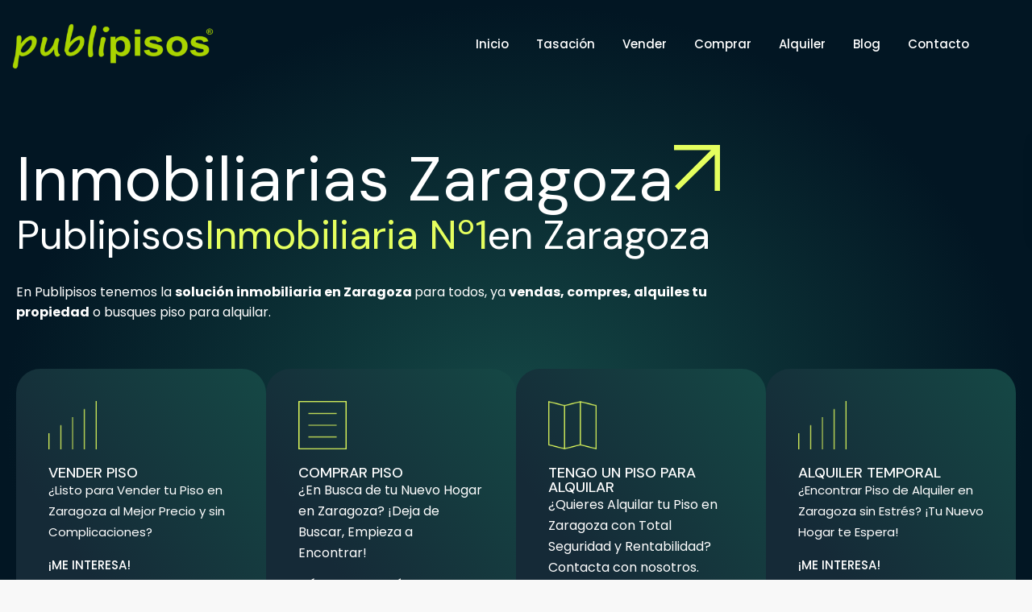

--- FILE ---
content_type: text/html; charset=UTF-8
request_url: https://www.temp5.es/
body_size: 29437
content:
<!DOCTYPE html>
<html lang="es"   dir="ltr" >
<head>

    <meta charset="UTF-8" />
    <meta name="viewport" content="width=device-width, initial-scale=1,user-scalable=no">
    <link rel="pingback" href="https://www.temp5.es/xmlrpc.php" />

    <title>Publipisos</title>
        <style>
            .wpestate-library-open-modal {
                margin-left: 5px;
                padding: 9px !important;
                animation: pulsex 2s infinite;
            }
            .wpestate-library-open-modal:before {
                content: '';
                width: 22px;
                height: 22px;
                background-image: url('https://www.temp5.es/wp-content/plugins/residence-studio/img/editor-wpresidence.svg');
                background-position: center center;
                background-size: contain;
                background-repeat: no-repeat;
            }
            @keyframes pulsex {
                0% {
                    box-shadow: 0 0 0 0 rgba(255, 255, 255, 0.3);
                }
                70% {
                    box-shadow: 0 0 0 7px rgba(207, 207, 207, 0.7);
                }
                100% {
                    box-shadow: 0 0 0 0 rgba(255, 255, 255, 0);
                }
            }
            .wpestate-library-template-name {
                font-size: 20px;
            }
        </style>
    <meta name='robots' content='noindex, nofollow' />
<link rel='dns-prefetch' href='//fonts.googleapis.com' />
<link rel='preconnect' href='https://fonts.gstatic.com' crossorigin />
<link rel="alternate" type="application/rss+xml" title="Publipisos &raquo; Feed" href="https://www.temp5.es/feed/" />
<link rel="alternate" type="application/rss+xml" title="Publipisos &raquo; Feed de los comentarios" href="https://www.temp5.es/comments/feed/" />
<link rel="alternate" title="oEmbed (JSON)" type="application/json+oembed" href="https://www.temp5.es/wp-json/oembed/1.0/embed?url=https%3A%2F%2Fwww.temp5.es%2F" />
<link rel="alternate" title="oEmbed (XML)" type="text/xml+oembed" href="https://www.temp5.es/wp-json/oembed/1.0/embed?url=https%3A%2F%2Fwww.temp5.es%2F&#038;format=xml" />
<style id='wp-img-auto-sizes-contain-inline-css' type='text/css'>
img:is([sizes=auto i],[sizes^="auto," i]){contain-intrinsic-size:3000px 1500px}
/*# sourceURL=wp-img-auto-sizes-contain-inline-css */
</style>
<link rel='stylesheet' id='elementor-frontend-css' href='https://www.temp5.es/wp-content/plugins/elementor/assets/css/frontend.min.css?ver=3.33.6' type='text/css' media='all' />
<link rel='stylesheet' id='elementor-post-23019-css' href='https://www.temp5.es/wp-content/uploads/elementor/css/post-23019.css?ver=1767442588' type='text/css' media='all' />
<style id='wp-emoji-styles-inline-css' type='text/css'>

	img.wp-smiley, img.emoji {
		display: inline !important;
		border: none !important;
		box-shadow: none !important;
		height: 1em !important;
		width: 1em !important;
		margin: 0 0.07em !important;
		vertical-align: -0.1em !important;
		background: none !important;
		padding: 0 !important;
	}
/*# sourceURL=wp-emoji-styles-inline-css */
</style>
<style id='classic-theme-styles-inline-css' type='text/css'>
/*! This file is auto-generated */
.wp-block-button__link{color:#fff;background-color:#32373c;border-radius:9999px;box-shadow:none;text-decoration:none;padding:calc(.667em + 2px) calc(1.333em + 2px);font-size:1.125em}.wp-block-file__button{background:#32373c;color:#fff;text-decoration:none}
/*# sourceURL=/wp-includes/css/classic-themes.min.css */
</style>
<style id='global-styles-inline-css' type='text/css'>
:root{--wp--preset--aspect-ratio--square: 1;--wp--preset--aspect-ratio--4-3: 4/3;--wp--preset--aspect-ratio--3-4: 3/4;--wp--preset--aspect-ratio--3-2: 3/2;--wp--preset--aspect-ratio--2-3: 2/3;--wp--preset--aspect-ratio--16-9: 16/9;--wp--preset--aspect-ratio--9-16: 9/16;--wp--preset--color--black: #000000;--wp--preset--color--cyan-bluish-gray: #abb8c3;--wp--preset--color--white: #ffffff;--wp--preset--color--pale-pink: #f78da7;--wp--preset--color--vivid-red: #cf2e2e;--wp--preset--color--luminous-vivid-orange: #ff6900;--wp--preset--color--luminous-vivid-amber: #fcb900;--wp--preset--color--light-green-cyan: #7bdcb5;--wp--preset--color--vivid-green-cyan: #00d084;--wp--preset--color--pale-cyan-blue: #8ed1fc;--wp--preset--color--vivid-cyan-blue: #0693e3;--wp--preset--color--vivid-purple: #9b51e0;--wp--preset--gradient--vivid-cyan-blue-to-vivid-purple: linear-gradient(135deg,rgb(6,147,227) 0%,rgb(155,81,224) 100%);--wp--preset--gradient--light-green-cyan-to-vivid-green-cyan: linear-gradient(135deg,rgb(122,220,180) 0%,rgb(0,208,130) 100%);--wp--preset--gradient--luminous-vivid-amber-to-luminous-vivid-orange: linear-gradient(135deg,rgb(252,185,0) 0%,rgb(255,105,0) 100%);--wp--preset--gradient--luminous-vivid-orange-to-vivid-red: linear-gradient(135deg,rgb(255,105,0) 0%,rgb(207,46,46) 100%);--wp--preset--gradient--very-light-gray-to-cyan-bluish-gray: linear-gradient(135deg,rgb(238,238,238) 0%,rgb(169,184,195) 100%);--wp--preset--gradient--cool-to-warm-spectrum: linear-gradient(135deg,rgb(74,234,220) 0%,rgb(151,120,209) 20%,rgb(207,42,186) 40%,rgb(238,44,130) 60%,rgb(251,105,98) 80%,rgb(254,248,76) 100%);--wp--preset--gradient--blush-light-purple: linear-gradient(135deg,rgb(255,206,236) 0%,rgb(152,150,240) 100%);--wp--preset--gradient--blush-bordeaux: linear-gradient(135deg,rgb(254,205,165) 0%,rgb(254,45,45) 50%,rgb(107,0,62) 100%);--wp--preset--gradient--luminous-dusk: linear-gradient(135deg,rgb(255,203,112) 0%,rgb(199,81,192) 50%,rgb(65,88,208) 100%);--wp--preset--gradient--pale-ocean: linear-gradient(135deg,rgb(255,245,203) 0%,rgb(182,227,212) 50%,rgb(51,167,181) 100%);--wp--preset--gradient--electric-grass: linear-gradient(135deg,rgb(202,248,128) 0%,rgb(113,206,126) 100%);--wp--preset--gradient--midnight: linear-gradient(135deg,rgb(2,3,129) 0%,rgb(40,116,252) 100%);--wp--preset--font-size--small: 13px;--wp--preset--font-size--medium: 20px;--wp--preset--font-size--large: 36px;--wp--preset--font-size--x-large: 42px;--wp--preset--spacing--20: 0.44rem;--wp--preset--spacing--30: 0.67rem;--wp--preset--spacing--40: 1rem;--wp--preset--spacing--50: 1.5rem;--wp--preset--spacing--60: 2.25rem;--wp--preset--spacing--70: 3.38rem;--wp--preset--spacing--80: 5.06rem;--wp--preset--shadow--natural: 6px 6px 9px rgba(0, 0, 0, 0.2);--wp--preset--shadow--deep: 12px 12px 50px rgba(0, 0, 0, 0.4);--wp--preset--shadow--sharp: 6px 6px 0px rgba(0, 0, 0, 0.2);--wp--preset--shadow--outlined: 6px 6px 0px -3px rgb(255, 255, 255), 6px 6px rgb(0, 0, 0);--wp--preset--shadow--crisp: 6px 6px 0px rgb(0, 0, 0);}:where(.is-layout-flex){gap: 0.5em;}:where(.is-layout-grid){gap: 0.5em;}body .is-layout-flex{display: flex;}.is-layout-flex{flex-wrap: wrap;align-items: center;}.is-layout-flex > :is(*, div){margin: 0;}body .is-layout-grid{display: grid;}.is-layout-grid > :is(*, div){margin: 0;}:where(.wp-block-columns.is-layout-flex){gap: 2em;}:where(.wp-block-columns.is-layout-grid){gap: 2em;}:where(.wp-block-post-template.is-layout-flex){gap: 1.25em;}:where(.wp-block-post-template.is-layout-grid){gap: 1.25em;}.has-black-color{color: var(--wp--preset--color--black) !important;}.has-cyan-bluish-gray-color{color: var(--wp--preset--color--cyan-bluish-gray) !important;}.has-white-color{color: var(--wp--preset--color--white) !important;}.has-pale-pink-color{color: var(--wp--preset--color--pale-pink) !important;}.has-vivid-red-color{color: var(--wp--preset--color--vivid-red) !important;}.has-luminous-vivid-orange-color{color: var(--wp--preset--color--luminous-vivid-orange) !important;}.has-luminous-vivid-amber-color{color: var(--wp--preset--color--luminous-vivid-amber) !important;}.has-light-green-cyan-color{color: var(--wp--preset--color--light-green-cyan) !important;}.has-vivid-green-cyan-color{color: var(--wp--preset--color--vivid-green-cyan) !important;}.has-pale-cyan-blue-color{color: var(--wp--preset--color--pale-cyan-blue) !important;}.has-vivid-cyan-blue-color{color: var(--wp--preset--color--vivid-cyan-blue) !important;}.has-vivid-purple-color{color: var(--wp--preset--color--vivid-purple) !important;}.has-black-background-color{background-color: var(--wp--preset--color--black) !important;}.has-cyan-bluish-gray-background-color{background-color: var(--wp--preset--color--cyan-bluish-gray) !important;}.has-white-background-color{background-color: var(--wp--preset--color--white) !important;}.has-pale-pink-background-color{background-color: var(--wp--preset--color--pale-pink) !important;}.has-vivid-red-background-color{background-color: var(--wp--preset--color--vivid-red) !important;}.has-luminous-vivid-orange-background-color{background-color: var(--wp--preset--color--luminous-vivid-orange) !important;}.has-luminous-vivid-amber-background-color{background-color: var(--wp--preset--color--luminous-vivid-amber) !important;}.has-light-green-cyan-background-color{background-color: var(--wp--preset--color--light-green-cyan) !important;}.has-vivid-green-cyan-background-color{background-color: var(--wp--preset--color--vivid-green-cyan) !important;}.has-pale-cyan-blue-background-color{background-color: var(--wp--preset--color--pale-cyan-blue) !important;}.has-vivid-cyan-blue-background-color{background-color: var(--wp--preset--color--vivid-cyan-blue) !important;}.has-vivid-purple-background-color{background-color: var(--wp--preset--color--vivid-purple) !important;}.has-black-border-color{border-color: var(--wp--preset--color--black) !important;}.has-cyan-bluish-gray-border-color{border-color: var(--wp--preset--color--cyan-bluish-gray) !important;}.has-white-border-color{border-color: var(--wp--preset--color--white) !important;}.has-pale-pink-border-color{border-color: var(--wp--preset--color--pale-pink) !important;}.has-vivid-red-border-color{border-color: var(--wp--preset--color--vivid-red) !important;}.has-luminous-vivid-orange-border-color{border-color: var(--wp--preset--color--luminous-vivid-orange) !important;}.has-luminous-vivid-amber-border-color{border-color: var(--wp--preset--color--luminous-vivid-amber) !important;}.has-light-green-cyan-border-color{border-color: var(--wp--preset--color--light-green-cyan) !important;}.has-vivid-green-cyan-border-color{border-color: var(--wp--preset--color--vivid-green-cyan) !important;}.has-pale-cyan-blue-border-color{border-color: var(--wp--preset--color--pale-cyan-blue) !important;}.has-vivid-cyan-blue-border-color{border-color: var(--wp--preset--color--vivid-cyan-blue) !important;}.has-vivid-purple-border-color{border-color: var(--wp--preset--color--vivid-purple) !important;}.has-vivid-cyan-blue-to-vivid-purple-gradient-background{background: var(--wp--preset--gradient--vivid-cyan-blue-to-vivid-purple) !important;}.has-light-green-cyan-to-vivid-green-cyan-gradient-background{background: var(--wp--preset--gradient--light-green-cyan-to-vivid-green-cyan) !important;}.has-luminous-vivid-amber-to-luminous-vivid-orange-gradient-background{background: var(--wp--preset--gradient--luminous-vivid-amber-to-luminous-vivid-orange) !important;}.has-luminous-vivid-orange-to-vivid-red-gradient-background{background: var(--wp--preset--gradient--luminous-vivid-orange-to-vivid-red) !important;}.has-very-light-gray-to-cyan-bluish-gray-gradient-background{background: var(--wp--preset--gradient--very-light-gray-to-cyan-bluish-gray) !important;}.has-cool-to-warm-spectrum-gradient-background{background: var(--wp--preset--gradient--cool-to-warm-spectrum) !important;}.has-blush-light-purple-gradient-background{background: var(--wp--preset--gradient--blush-light-purple) !important;}.has-blush-bordeaux-gradient-background{background: var(--wp--preset--gradient--blush-bordeaux) !important;}.has-luminous-dusk-gradient-background{background: var(--wp--preset--gradient--luminous-dusk) !important;}.has-pale-ocean-gradient-background{background: var(--wp--preset--gradient--pale-ocean) !important;}.has-electric-grass-gradient-background{background: var(--wp--preset--gradient--electric-grass) !important;}.has-midnight-gradient-background{background: var(--wp--preset--gradient--midnight) !important;}.has-small-font-size{font-size: var(--wp--preset--font-size--small) !important;}.has-medium-font-size{font-size: var(--wp--preset--font-size--medium) !important;}.has-large-font-size{font-size: var(--wp--preset--font-size--large) !important;}.has-x-large-font-size{font-size: var(--wp--preset--font-size--x-large) !important;}
:where(.wp-block-post-template.is-layout-flex){gap: 1.25em;}:where(.wp-block-post-template.is-layout-grid){gap: 1.25em;}
:where(.wp-block-term-template.is-layout-flex){gap: 1.25em;}:where(.wp-block-term-template.is-layout-grid){gap: 1.25em;}
:where(.wp-block-columns.is-layout-flex){gap: 2em;}:where(.wp-block-columns.is-layout-grid){gap: 2em;}
:root :where(.wp-block-pullquote){font-size: 1.5em;line-height: 1.6;}
/*# sourceURL=global-styles-inline-css */
</style>
<link rel='stylesheet' id='wpestate_style-css' href='https://www.temp5.es/wp-content/themes/wpresidence/style.css?ver=1.0' type='text/css' media='all' />
<style id='wpestate_style-inline-css' type='text/css'>

        body::after{
            position:absolute;
            width:0;
            height:0;
            overflow:hidden;
            z-index:-1; // hide images
            content:url();   // load images
            }
        }
/*# sourceURL=wpestate_style-inline-css */
</style>
<link rel='stylesheet' id='wpestate-child-style-css' href='https://www.temp5.es/wp-content/themes/wpresidence-child/style.css?ver=5.1.0' type='text/css' media='all' />
<link rel='stylesheet' id='theme-main-css-css' href='https://www.temp5.es/wp-content/themes/wpresidence/public/css/main.css?ver=6.9' type='text/css' media='all' />
<link rel='stylesheet' id='bootstrap-selectcss.min-css' href='https://www.temp5.es/wp-content/themes/wpresidence/public/css/bootstrap-select.min.css?ver=5.1.0' type='text/css' media='all' />
<link rel='stylesheet' id='wpestate-roboto-css' href='https://fonts.googleapis.com/css?family=Roboto%3Awght%40300%2C400%2C500%2C700&#038;subset=latin%2Clatin-ext&#038;display=swap&#038;ver=6.9' type='text/css' media='all' />
<link rel='stylesheet' id='font-awesome6.4.2.min-css' href='https://www.temp5.es/wp-content/themes/wpresidence/public/fontawesome/css/all.min.css?ver=6.9' type='text/css' media='all' />
<link rel='stylesheet' id='fontello-css' href='https://www.temp5.es/wp-content/themes/wpresidence/css/fontello.min.css?ver=6.9' type='text/css' media='all' />
<link rel='stylesheet' id='jquery.ui.theme-css' href='https://www.temp5.es/wp-content/themes/wpresidence/public/css/jquery-ui.min.css?ver=6.9' type='text/css' media='all' />
<link rel='stylesheet' id='wpestate_leaflet_css-css' href='https://www.temp5.es/wp-content/themes/wpresidence/js/openstreet/leaflet.css?ver=5.1.0' type='text/css' media='all' />
<link rel='stylesheet' id='wpestate_leaflet_css_markerCluster-css' href='https://www.temp5.es/wp-content/themes/wpresidence/js/openstreet/MarkerCluster.css?ver=5.1.0' type='text/css' media='all' />
<link rel='stylesheet' id='wpestate_leaflet_css_markerCluster_default-css' href='https://www.temp5.es/wp-content/themes/wpresidence/js/openstreet/MarkerCluster.Default.css?ver=5.1.0' type='text/css' media='all' />
<link rel='stylesheet' id='widget-image-css' href='https://www.temp5.es/wp-content/plugins/elementor/assets/css/widget-image.min.css?ver=3.33.6' type='text/css' media='all' />
<link rel='stylesheet' id='widget-icon-list-css' href='https://www.temp5.es/wp-content/plugins/elementor/assets/css/widget-icon-list.min.css?ver=3.33.6' type='text/css' media='all' />
<link rel='stylesheet' id='widget-social-icons-css' href='https://www.temp5.es/wp-content/plugins/elementor/assets/css/widget-social-icons.min.css?ver=3.33.6' type='text/css' media='all' />
<link rel='stylesheet' id='e-apple-webkit-css' href='https://www.temp5.es/wp-content/plugins/elementor/assets/css/conditionals/apple-webkit.min.css?ver=3.33.6' type='text/css' media='all' />
<link rel='stylesheet' id='widget-heading-css' href='https://www.temp5.es/wp-content/plugins/elementor/assets/css/widget-heading.min.css?ver=3.33.6' type='text/css' media='all' />
<link rel='stylesheet' id='widget-nav-menu-css' href='https://www.temp5.es/wp-content/plugins/elementor-pro/assets/css/widget-nav-menu.min.css?ver=3.33.2' type='text/css' media='all' />
<link rel='stylesheet' id='elementor-post-6-css' href='https://www.temp5.es/wp-content/uploads/elementor/css/post-6.css?ver=1767442588' type='text/css' media='all' />
<link rel='stylesheet' id='e-animation-fadeIn-css' href='https://www.temp5.es/wp-content/plugins/elementor/assets/lib/animations/styles/fadeIn.min.css?ver=3.33.6' type='text/css' media='all' />
<link rel='stylesheet' id='widget-animated-headline-css' href='https://www.temp5.es/wp-content/plugins/elementor-pro/assets/css/widget-animated-headline.min.css?ver=3.33.2' type='text/css' media='all' />
<link rel='stylesheet' id='widget-nested-accordion-css' href='https://www.temp5.es/wp-content/plugins/elementor/assets/css/widget-nested-accordion.min.css?ver=3.33.6' type='text/css' media='all' />
<link rel='stylesheet' id='elementor-post-18593-css' href='https://www.temp5.es/wp-content/uploads/elementor/css/post-18593.css?ver=1767441812' type='text/css' media='all' />
<link rel='stylesheet' id='elementor-post-20741-css' href='https://www.temp5.es/wp-content/uploads/elementor/css/post-20741.css?ver=1767442588' type='text/css' media='all' />
<link rel="preload" as="style" href="https://fonts.googleapis.com/css?family=Roboto:500%7CDM%20Sans:100,200,300,400,500,600,700,800,900,100italic,200italic,300italic,400italic,500italic,600italic,700italic,800italic,900italic%7CPoppins:100,200,300,400,500,600,700,800,900,100italic,200italic,300italic,400italic,500italic,600italic,700italic,800italic,900italic&#038;display=swap&#038;ver=1766133212" /><link rel="stylesheet" href="https://fonts.googleapis.com/css?family=Roboto:500%7CDM%20Sans:100,200,300,400,500,600,700,800,900,100italic,200italic,300italic,400italic,500italic,600italic,700italic,800italic,900italic%7CPoppins:100,200,300,400,500,600,700,800,900,100italic,200italic,300italic,400italic,500italic,600italic,700italic,800italic,900italic&#038;display=swap&#038;ver=1766133212" media="print" onload="this.media='all'"><noscript><link rel="stylesheet" href="https://fonts.googleapis.com/css?family=Roboto:500%7CDM%20Sans:100,200,300,400,500,600,700,800,900,100italic,200italic,300italic,400italic,500italic,600italic,700italic,800italic,900italic%7CPoppins:100,200,300,400,500,600,700,800,900,100italic,200italic,300italic,400italic,500italic,600italic,700italic,800italic,900italic&#038;display=swap&#038;ver=1766133212" /></noscript><link rel='stylesheet' id='elementor-gf-poppins-css' href='https://fonts.googleapis.com/css?family=Poppins:100,100italic,200,200italic,300,300italic,400,400italic,500,500italic,600,600italic,700,700italic,800,800italic,900,900italic&#038;display=swap' type='text/css' media='all' />
<link rel='stylesheet' id='elementor-gf-dmsans-css' href='https://fonts.googleapis.com/css?family=DM+Sans:100,100italic,200,200italic,300,300italic,400,400italic,500,500italic,600,600italic,700,700italic,800,800italic,900,900italic&#038;display=swap' type='text/css' media='all' />
<link rel='stylesheet' id='elementor-gf-local-roboto-css' href='https://www.temp5.es/wp-content/uploads/elementor/google-fonts/css/roboto.css?ver=1757055138' type='text/css' media='all' />
<link rel='stylesheet' id='elementor-gf-local-robotoslab-css' href='https://www.temp5.es/wp-content/uploads/elementor/google-fonts/css/robotoslab.css?ver=1757055140' type='text/css' media='all' />
<script type="text/javascript" src="https://www.temp5.es/wp-includes/js/jquery/jquery.min.js?ver=3.7.1" id="jquery-core-js"></script>
<script type="text/javascript" src="https://www.temp5.es/wp-includes/js/jquery/jquery-migrate.min.js?ver=3.4.1" id="jquery-migrate-js"></script>
<script type="text/javascript" src="https://www.temp5.es/wp-content/themes/wpresidence/js/modernizr.custom.62456.js?ver=5.1.0" id="modernizr.custom.62456-js"></script>
<link rel="https://api.w.org/" href="https://www.temp5.es/wp-json/" /><link rel="alternate" title="JSON" type="application/json" href="https://www.temp5.es/wp-json/wp/v2/pages/18593" /><link rel="EditURI" type="application/rsd+xml" title="RSD" href="https://www.temp5.es/xmlrpc.php?rsd" />
<meta name="generator" content="WordPress 6.9" />
<link rel="canonical" href="https://www.temp5.es/" />
<link rel='shortlink' href='https://www.temp5.es/' />
<meta name="ti-site-data" content="eyJyIjoiMTowITc6MCEzMDowIiwibyI6Imh0dHBzOlwvXC93d3cudGVtcDUuZXNcL3dwLWFkbWluXC9hZG1pbi1hamF4LnBocD9hY3Rpb249dGlfb25saW5lX3VzZXJzX2dvb2dsZSZhbXA7cD0lMkYmYW1wO193cG5vbmNlPWU1MzBjZTU5OGIifQ==" /><style type='text/css'>:root{/* base variables START */--wp-estate-main-color-option: #11302d;--wp-estate-second-color-option: #0c4651;/* base variables END *//* layout variables START */--wp-estate-main-grid-content-width-option: 1520px;--wp-estate-main-content-width-option: 75%;/* layout variables END *//* logo variables START */--wp-estate-logo-max-height-option: 110px;--wp-estate-logo-max-width-option: 250px;--wp-estate-logo-margin-option: 5px;/* logo variables END *//* header variables START */--wp-estate-header-height-option: 110px;--wp-estate-sticky-header-height-option: 110px;--wp_estate_sticky_border_bottom_header-option: 1px;--wp_estate_border_bottom_header_color-option: #335054;--wp_estate_border_bottom_header_sticky_color-option: #335054;--wp-estate-header-color-option: #021623;--wp-estate-sticky-menu-font-color-option: #ffffff;--wp-estate-menu-font-color-option: #ffffff;--wp-estate-top-menu-hover-font-color-option: #a1b4b4;--wp-estate-active-menu-font-color-option: #a1b4b4;--wp-estate-top-menu-hover-back-font-color-option: #a1b4b4;--wp-estate-transparent-menu-font-color-option: #ffffff;--wp-estate-transparent-menu-hover-font-color-option: #dad9d9;--wp-estate-menu-item-back-color-option: #ffffff;--wp-estate-menu-items-color-option: #0d2d44;--wp-estate-menu-hover-font-color-option: #ffffff;--wp-estate-menu-hover-back-color-option: #0d2d44;/* header variables END *//* mobile_header variables START */--wp-estate-mobile-header-background-color-option: #021623;--wp-estate-mobile-header-icon-color-option: #ffffff;--wp-estate-mobile-menu-font-color-option: #ffffff;--wp-estate-mobile-menu-hover-font-color-option: #ffffff;--wp-estate-mobile-item-hover-back-color-option: #11302d;--wp-estate-mobile-menu-background-color-option: #11302d;--wp-estate-mobile-menu-border-color-option: #dad9d9;/* mobile_header variables END *//* search variables START */--wp-estate-adv-back-color-option: #fbf6f4;--wp-estate-adv-font-color-option: #a4a4a4;--wp-estate-adv-search-font-color-option: #a4a4a4;/* search variables END *//* general variables START */--wp_estate_link_color-option: #11302d;--wp_estate_headings_color-option: #11302d;--wp-estate-hover-button-color-option: #0d2d44;/* general variables END *//* map variables START *//* map variables END *//* property_unit variables START */--wp-estate-card-details-font-awsome-size-option: 13px;--wp-estate-card-details-image_icon-size-option: 17px;--wp-estate-card-details-font-family-option: Roboto;--wp-estate-card-details-font-size-option: 14px;--wp-estate-card-details-font-weight-option: 500;--wp-estate-card-details-alignment-option: fill;--wp-estate-card-details-image-position-option: left;--wp-estate-card-details-gap-option: px;/* property_unit variables END *//* widgets variables START *//* widgets variables END *//* footer variables START */--wp-estate-footer-back-color-option: #ffffff;--wp-estate-footer-font-color-option: #696969;--wp-estate-footer-copy-color-option: #696969;--wp-estate-footer-copy-back-color-option: #0d2d44;--wp-estate-footer-heading-color-option: #0d2d44;/* footer variables END *//* content_area_padding variables START *//* content_area_padding variables END *//* property_unit_padding variables START *//* property_unit_padding variables END *//* widget_padding variables START *//* widget_padding variables END *//* borders_and_units variables START */--wp-estate-border-radius-corner-option: 10px;/* borders_and_units variables END *//* min_heights variables START *//* min_heights variables END *//* dashboard_colors variables START *//* dashboard_colors variables END *//* typography variables START */--wp-estate-h1-font-family-option: DM Sans;--wp-estate-h2-font-family-option: DM Sans;--wp-estate-h3-font-family-option: DM Sans;--wp-estate-h4-font-family-option: Poppins;--wp-estate-h5-font-family-option: Poppins;--wp-estate-h6-font-family-option: Poppins;--wp-estate-paragraph-font-family-option: Poppins;--wp-estate-paragraph-font-size-option: 15px;--wp-estate-paragraph-line-height-option: 25px;--wp-estate-menu-font-family-option: Poppins;/* typography variables END *//* others variables START */--wp-estate-cssbox-shadow-option: 0px 5px 40px rgb(41 31 25 / 1%);--wp-estate-float-form-top-option: 68%;--wp-estate-float-form-top-tax-option: 70%;/* others variables END */}</style><meta name="generator" content="Elementor 3.33.6; features: e_font_icon_svg, additional_custom_breakpoints; settings: css_print_method-external, google_font-enabled, font_display-swap">
			<style>
				.e-con.e-parent:nth-of-type(n+4):not(.e-lazyloaded):not(.e-no-lazyload),
				.e-con.e-parent:nth-of-type(n+4):not(.e-lazyloaded):not(.e-no-lazyload) * {
					background-image: none !important;
				}
				@media screen and (max-height: 1024px) {
					.e-con.e-parent:nth-of-type(n+3):not(.e-lazyloaded):not(.e-no-lazyload),
					.e-con.e-parent:nth-of-type(n+3):not(.e-lazyloaded):not(.e-no-lazyload) * {
						background-image: none !important;
					}
				}
				@media screen and (max-height: 640px) {
					.e-con.e-parent:nth-of-type(n+2):not(.e-lazyloaded):not(.e-no-lazyload),
					.e-con.e-parent:nth-of-type(n+2):not(.e-lazyloaded):not(.e-no-lazyload) * {
						background-image: none !important;
					}
				}
			</style>
			<meta name="generator" content="Redux 4.5.5" /><link rel="icon" href="https://www.temp5.es/wp-content/uploads/2025/09/favicon-36x36.png" sizes="32x32" />
<link rel="icon" href="https://www.temp5.es/wp-content/uploads/2025/09/favicon-300x300.png" sizes="192x192" />
<link rel="apple-touch-icon" href="https://www.temp5.es/wp-content/uploads/2025/09/favicon-300x300.png" />
<meta name="msapplication-TileImage" content="https://www.temp5.es/wp-content/uploads/2025/09/favicon-300x300.png" />
</head>

<body class="home wp-singular page-template page-template-elementor_header_footer page page-id-18593 wp-theme-wpresidence wp-child-theme-wpresidence-child  wpresidence_boxed_header  wpresidence_header_logo_align_center wpresidence_header3_logo_align_left wpresidence_header_menu_type1_align_right wpresidence_header_menu_type3_4_text_align_left elementor-default elementor-template-full-width elementor-kit-6 elementor-page elementor-page-18593">

<!-- Mobile wrapper container -->
<div class="mobilewrapper" id="mobilewrapper_links">
    <div class="snap-drawers">
        <!-- Left Sidebar for mobile menu -->
        <div class="snap-drawer snap-drawer-left">
            <div class="mobilemenu-close"><i class="fas fa-times"></i></div>
            <ul id="menu-main-menu" class="mobilex-menu"><li id="menu-item-18622" class="menu-item menu-item-type-custom menu-item-object-custom menu-item-18622"><a href="#">Inicio</a></li>
<li id="menu-item-20213" class="menu-item menu-item-type-post_type menu-item-object-page menu-item-20213"><a href="https://www.temp5.es/valoracion-gratis-online-viviendas-pisos-zaragoza-tasacion/">Tasación</a></li>
<li id="menu-item-20212" class="menu-item menu-item-type-post_type menu-item-object-page menu-item-20212"><a href="https://www.temp5.es/venta-de-pisos-zaragoza/">Vender</a></li>
<li id="menu-item-20211" class="menu-item menu-item-type-post_type menu-item-object-page menu-item-20211"><a href="https://www.temp5.es/compra-venta-pisos-zaragoza/">Comprar</a></li>
<li id="menu-item-20210" class="menu-item menu-item-type-post_type menu-item-object-page menu-item-20210"><a href="https://www.temp5.es/alquiler-pisos-zaragoza/">Alquiler</a></li>
<li id="menu-item-20209" class="menu-item menu-item-type-post_type menu-item-object-page menu-item-20209"><a href="https://www.temp5.es/blog-inmobiliario-noticias-actualidad-inmobiliaria/">Blog</a></li>
<li id="menu-item-20208" class="menu-item menu-item-type-post_type menu-item-object-page menu-item-20208"><a href="https://www.temp5.es/las-mejores-inmobiliarias-de-zaragoza/">Contacto</a></li>
</ul>        </div>
    </div>
</div>


<!-- User mobile wrapper container -->
<div class="mobilewrapper-user" id="mobilewrapperuser">
    <div class="snap-drawers">
        <!-- Right Sidebar for user mobile menu -->
        <div class="snap-drawer snap-drawer-right">
            <div class="mobilemenu-close-user"><i class="fas fa-times"></i></div>

            <div class="login_form wpestate_login_form_wrapper">
    <div class="login_register_div_title">Ingrese en su cuenta</div>
    <div class="loginalert login_register_message_area" ></div>
    <input type="text" class="form-control wpestate_login_form_username" name="log"  placeholder="Nombre de usuario"/>

    <div class="password_holder">
        <input type="password" class="form-control wpestate_login_form_password " name="pwd" placeholder="Contraseña"/>
        <i class="far fa-eye-slash show_hide_password"></i>
    </div>
    <input type="hidden" name="loginpop" class="loginpop" value="0">
    <input type="hidden" class="wpestate_login_form_security" name="security-login-topbar" 
            value="913f347453">
    <button class="wpresidence_button wpestate_login_submit_button" >Iniciar sesión</button>
        <input type="hidden" class="wpestate_social_login_nonce" value="5ca833365c">

    
        

    </div><div class="login_form wpestate_register_form_wrapper" >
    <div class="login_register_div_title">Crear una cuenta</div>
    <div class="loginalert wpestate_register_message_area"></div>
    
    <input type="text" name="user_login_register"  class="form-control wpestate_register_form_usenmame" placeholder="Nombre de usuario"/>
    <input type="email" name="user_email_register" class="form-control wpestate_register_form_email" placeholder="Email" />

    
            <select  name="new_user_type_topbar" class="form-select wpestate_register_form_user_type">
            <option value="0">Seleccionar tipo de usuario</option>
                                <option value="subscriber">Usuario</option>
                                <option value="wpresidence_agency_role">Agencia</option>
                                <option value="wpresidence_developer_role">Desarrollador</option>
                    </select>
    
    <div class="wpestate_register_form_agree_terms_label_wrapper">
        <input type="checkbox" name="terms" id="user_terms_register_topbar_mobile" class="wpestate_register_form_agree_terms " />
        <label class="wpestate_register_form_agree_terms_label" for="user_terms_register_topbar_mobile">
            Estoy de acuerdo con <a href="https://www.temp5.es/terms-of-user/" target="_blank" class="wpestate_register_form_agree_terms_link">términos y condiciones</a>        </label>
    </div>

            <p class=wpestate_register_form_request_password">*Le enviaremos la contraseña por correo electrónico</p>
    
    <input type="hidden" class="wpestate_register_form_security" name="security-register-topbar" value="061b223738">
    <button class="wpresidence_button wpestate_register_submit_button">Registrarse</button>
</div><div class="login_form wpestate_forgot_form_wrapper ">
    <div class="login_register_div_title">Restablecer contraseña</div>
    <div class="loginalert login_register_message_area" ></div>

    <input type="email" class="form-control wpestate_forgot_form_email " name="forgot_email" placeholder="Ingresar Email" size="20" />
  
    <input type="hidden" id="security-forgot-topbar" name="security-forgot-topbar" value="33b05433ac" /><input type="hidden" name="_wp_http_referer" value="/" />

    <input type="hidden" class="wpestate_forgot_form_security" name="security-login-topbar" 
            value="03f572df1e">

    
    <input type="hidden" class="wpestate_auth_postid" value="18593">
    <button class="wpresidence_button wpestate_forgot_password_submit_button" name="forgot">Restablecer contraseña</button>
</div><div class="login_modal_control">
    <a href="#" class="wpestate_login_form_switch_login">Únete ahora</a>
    <a href="#" class="wpestate_login_form_switch_register">Regístrate aquí!</a>
    <a href="#" class="wpestate_login_form_switch_forgot">¿Olvidó su contraseña?</a>


    <input type="hidden" name="loginpop" class="loginpop" value="0">
</div>        </div>
    </div>
</div>



<div class="website-wrapper wpresidence_wrapper_for_header_type1  wide " id="all_wrapper" >

  
  <div class="container-fluid px-0 wpresidence_main_wrapper_class  wide  has_header_type1  header_transparent ">

    


    
      

         
        
        <div class="mobile_header exclude-rtl d-xl-none mobile_header_sticky_no">
    <div class="mobile-trigger exclude-rtl"><i class="fas fa-bars"></i></div>
    <div class="mobile-logo">
        <a href="https://www.temp5.es">
        <img class="img-responsive retina_ready" src="https://www.temp5.es/wp-content/themes/wpresidence/img/logo_mobile.png" alt="logo móvil"/>        </a> 
    </div>  
    
    </div>


                
        <!-- Master header div with dynamic classes -->
        <div class="master_header d-none d-xl-block d-flex   wide ">
         
  
            
            <!-- Header wrapper with dynamic classes and Bootstrap flex classes -->
            <header class="header_wrapper d-flex w-100  no_user_submit  header_type1 hover_type_2 no_property_submit ">
                
                                
                <div class="header_wrapper_inside mx-5 py-0 d-flex w-100 flex-wrap align-items-center justify-content-between "
        data-logo="https://www.temp5.es/wp-content/uploads/2025/09/logo-publipisos-zaragoza.png"
        data-sticky-logo="https://www.temp5.es/wp-content/uploads/2025/09/logo-publipisos-zaragoza.png">
        <div class="logo " >
            <a href="https://www.temp5.es"><img id="logo_image" src="https://www.temp5.es/wp-content/uploads/2025/09/logo-publipisos-zaragoza.png" class="img-responsive retina_ready" alt="logo de la empresa"/></a></div>       <nav class="wpresidence-navigation-menu px-5 py-0 navbar navbar-expand-lg"><div class="menu-mega-menu-updated-container"><ul id="menu-main-menu" class="menu"><li id="menu-item-18622" class="menu-item menu-item-type-custom menu-item-object-custom no-megamenu   "><a class="menu-item-link"  href="#">Inicio</a></li>
<li id="menu-item-20213" class="menu-item menu-item-type-post_type menu-item-object-page no-megamenu   "><a class="menu-item-link"  href="https://www.temp5.es/valoracion-gratis-online-viviendas-pisos-zaragoza-tasacion/">Tasación</a></li>
<li id="menu-item-20212" class="menu-item menu-item-type-post_type menu-item-object-page no-megamenu   "><a class="menu-item-link"  href="https://www.temp5.es/venta-de-pisos-zaragoza/">Vender</a></li>
<li id="menu-item-20211" class="menu-item menu-item-type-post_type menu-item-object-page no-megamenu   "><a class="menu-item-link"  href="https://www.temp5.es/compra-venta-pisos-zaragoza/">Comprar</a></li>
<li id="menu-item-20210" class="menu-item menu-item-type-post_type menu-item-object-page no-megamenu   "><a class="menu-item-link"  href="https://www.temp5.es/alquiler-pisos-zaragoza/">Alquiler</a></li>
<li id="menu-item-20209" class="menu-item menu-item-type-post_type menu-item-object-page no-megamenu   "><a class="menu-item-link"  href="https://www.temp5.es/blog-inmobiliario-noticias-actualidad-inmobiliaria/">Blog</a></li>
<li id="menu-item-20208" class="menu-item menu-item-type-post_type menu-item-object-page no-megamenu   "><a class="menu-item-link"  href="https://www.temp5.es/las-mejores-inmobiliarias-de-zaragoza/">Contacto</a></li>
</ul></div></nav>       
                <div class="user_menu_wrapper">          
            
<!-- User menu container with dynamic classes based on login status -->
<div class="user_menu d-flex align-items-center user_not_loged wpestate-align-self-center wpestate-text-end" id="user_menu_u">
    </div>

        </div>
</div>   
                
                            </header>
            
                   </div>
  
                
        
<div class="header_media d-flex  w-100 mobile_header_media_sticky_no header_mediatype_1 with_search_1 header_media_non_elementor">
    </div>


 

      
      <main class="content_wrapper container-fluid  ">

      		<div data-elementor-type="wp-page" data-elementor-id="18593" class="elementor elementor-18593" data-elementor-post-type="page">
				<div class="elementor-element elementor-element-b2a8f77 e-flex e-con-boxed e-con e-parent" data-id="b2a8f77" data-element_type="container" data-settings="{&quot;background_background&quot;:&quot;gradient&quot;}">
					<div class="e-con-inner">
		<div class="elementor-element elementor-element-a1e163d e-con-full e-flex e-con e-child" data-id="a1e163d" data-element_type="container">
				</div>
		<div class="elementor-element elementor-element-c9e73fa e-flex e-con-boxed e-con e-child" data-id="c9e73fa" data-element_type="container" data-settings="{&quot;background_background&quot;:&quot;classic&quot;}">
					<div class="e-con-inner">
		<div class="elementor-element elementor-element-3c9c73a e-con-full e-flex e-con e-child" data-id="3c9c73a" data-element_type="container" data-settings="{&quot;background_background&quot;:&quot;classic&quot;}">
		<div class="elementor-element elementor-element-858f74a e-con-full elementor-hidden-mobile e-flex e-con e-child" data-id="858f74a" data-element_type="container">
				<div class="elementor-element elementor-element-fc20fd2 elementor-widget elementor-widget-heading" data-id="fc20fd2" data-element_type="widget" data-widget_type="heading.default">
					<h1 class="elementor-heading-title elementor-size-default">Inmobiliarias Zaragoza</h1>				</div>
				<div class="elementor-element elementor-element-87f13ed elementor-hidden-tablet elementor-hidden-mobile elementor-view-default elementor-widget elementor-widget-icon" data-id="87f13ed" data-element_type="widget" data-widget_type="icon.default">
							<div class="elementor-icon-wrapper">
			<div class="elementor-icon">
			<svg xmlns="http://www.w3.org/2000/svg" xmlns:xlink="http://www.w3.org/1999/xlink" class="qodef-svg--button-arrow" x="0px" y="0px" width="9px" height="9px" viewBox="0 0 9 9" style="enable-background:new 0 0 9 9; fill:currentColor;" xml:space="preserve"><path d="M8,9V1.8L0.9,8.8L0.2,8.1L7.3,1H0V0h9v9H8z"></path><path d="M8,9V1.8L0.9,8.8L0.2,8.1L7.3,1H0V0h9v9H8z"></path></svg>			</div>
		</div>
						</div>
				</div>
		<div class="elementor-element elementor-element-ae9117f e-con-full e-flex e-con e-child" data-id="ae9117f" data-element_type="container">
				<div class="elementor-element elementor-element-4ce0475 elementor-widget elementor-widget-heading" data-id="4ce0475" data-element_type="widget" data-widget_type="heading.default">
					<h2 class="elementor-heading-title elementor-size-default">Publipisos</h2>				</div>
				<div class="elementor-element elementor-element-8c2355a elementor-widget elementor-widget-heading" data-id="8c2355a" data-element_type="widget" data-widget_type="heading.default">
					<h2 class="elementor-heading-title elementor-size-default">Inmobiliaria Nº1</h2>				</div>
				<div class="elementor-element elementor-element-38e8e07 elementor-widget elementor-widget-heading" data-id="38e8e07" data-element_type="widget" data-widget_type="heading.default">
					<h2 class="elementor-heading-title elementor-size-default">en Zaragoza</h2>				</div>
				</div>
		<div class="elementor-element elementor-element-b269c63 e-con-full e-flex elementor-invisible e-con e-child" data-id="b269c63" data-element_type="container" data-settings="{&quot;animation&quot;:&quot;fadeIn&quot;}">
				<div class="elementor-element elementor-element-926d4ea elementor-widget elementor-widget-text-editor" data-id="926d4ea" data-element_type="widget" data-widget_type="text-editor.default">
									<p>En Publipisos tenemos la <strong>solución inmobiliaria en Zaragoza </strong>para todos, ya <strong>vendas, compres, alquiles tu propiedad</strong> o busques piso para alquilar.</p>								</div>
				</div>
		<div class="elementor-element elementor-element-6d57c06 e-con-full e-grid e-con e-child" data-id="6d57c06" data-element_type="container" data-settings="{&quot;background_background&quot;:&quot;classic&quot;}">
		<div class="elementor-element elementor-element-a87525d e-con-full e-flex e-con e-child" data-id="a87525d" data-element_type="container" data-settings="{&quot;background_background&quot;:&quot;gradient&quot;}">
		<div class="elementor-element elementor-element-460d5ad e-con-full e-flex e-con e-child" data-id="460d5ad" data-element_type="container">
				<div class="elementor-element elementor-element-08ee88a elementor-widget elementor-widget-image" data-id="08ee88a" data-element_type="widget" data-widget_type="image.default">
															<img decoding="async" src="https://phoenix.wpresidence.net/wp-content/uploads/2025/07/icon-5.png" title="" alt="" loading="lazy" />															</div>
				</div>
		<div class="elementor-element elementor-element-3031042 e-con-full e-flex e-con e-child" data-id="3031042" data-element_type="container">
				<div class="elementor-element elementor-element-ef1bdd0 elementor-widget elementor-widget-heading" data-id="ef1bdd0" data-element_type="widget" data-widget_type="heading.default">
					<h2 class="elementor-heading-title elementor-size-default">VENDER PISO</h2>				</div>
				<div class="elementor-element elementor-element-ca5ac37 elementor-widget elementor-widget-text-editor" data-id="ca5ac37" data-element_type="widget" data-widget_type="text-editor.default">
									<p>¿Listo para Vender tu Piso en Zaragoza al Mejor Precio y sin Complicaciones?</p>								</div>
				<div class="elementor-element elementor-element-9345c06 elementor-mobile-align-center elementor-widget elementor-widget-button" data-id="9345c06" data-element_type="widget" data-widget_type="button.default">
										<a class="elementor-button elementor-button-link elementor-size-sm" href="#">
						<span class="elementor-button-content-wrapper">
									<span class="elementor-button-text">¡ME INTERESA!</span>
					</span>
					</a>
								</div>
				</div>
				</div>
		<div class="elementor-element elementor-element-2ed97bc e-con-full e-flex e-con e-child" data-id="2ed97bc" data-element_type="container" data-settings="{&quot;background_background&quot;:&quot;gradient&quot;}">
		<div class="elementor-element elementor-element-001f911 e-con-full e-flex e-con e-child" data-id="001f911" data-element_type="container">
				<div class="elementor-element elementor-element-871b075 elementor-widget elementor-widget-image" data-id="871b075" data-element_type="widget" data-widget_type="image.default">
															<img fetchpriority="high" decoding="async" width="514" height="614" src="https://www.temp5.es/wp-content/uploads/2025/07/Group-24.png" class="attachment-large size-large wp-image-24283" alt="" srcset="https://www.temp5.es/wp-content/uploads/2025/07/Group-24.png 514w, https://www.temp5.es/wp-content/uploads/2025/07/Group-24-335x400.png 335w" sizes="(max-width: 514px) 100vw, 514px" />															</div>
				</div>
		<div class="elementor-element elementor-element-58701fb e-con-full e-flex e-con e-child" data-id="58701fb" data-element_type="container">
				<div class="elementor-element elementor-element-02fc57b elementor-widget elementor-widget-heading" data-id="02fc57b" data-element_type="widget" data-widget_type="heading.default">
					<h2 class="elementor-heading-title elementor-size-default">COMPRAR PISO</h2>				</div>
				<div class="elementor-element elementor-element-b97415c elementor-widget elementor-widget-text-editor" data-id="b97415c" data-element_type="widget" data-widget_type="text-editor.default">
									<p>¿En Busca de tu Nuevo Hogar en Zaragoza? ¡Deja de Buscar, Empieza a Encontrar!</p>								</div>
				<div class="elementor-element elementor-element-c58c68f elementor-mobile-align-center elementor-widget elementor-widget-button" data-id="c58c68f" data-element_type="widget" data-widget_type="button.default">
										<a class="elementor-button elementor-button-link elementor-size-sm" href="#">
						<span class="elementor-button-content-wrapper">
									<span class="elementor-button-text">MÁS INFORMACIÓN</span>
					</span>
					</a>
								</div>
				</div>
				</div>
		<div class="elementor-element elementor-element-9b260b5 e-con-full e-flex e-con e-child" data-id="9b260b5" data-element_type="container" data-settings="{&quot;background_background&quot;:&quot;gradient&quot;}">
		<div class="elementor-element elementor-element-d9de0e3 e-con-full e-flex e-con e-child" data-id="d9de0e3" data-element_type="container">
				<div class="elementor-element elementor-element-563fa62 elementor-widget elementor-widget-image" data-id="563fa62" data-element_type="widget" data-widget_type="image.default">
															<img decoding="async" width="614" height="616" src="https://www.temp5.es/wp-content/uploads/2025/07/icon-8.png" class="attachment-large size-large wp-image-24279" alt="" srcset="https://www.temp5.es/wp-content/uploads/2025/07/icon-8.png 614w, https://www.temp5.es/wp-content/uploads/2025/07/icon-8-400x400.png 400w, https://www.temp5.es/wp-content/uploads/2025/07/icon-8-250x250.png 250w, https://www.temp5.es/wp-content/uploads/2025/07/icon-8-120x120.png 120w, https://www.temp5.es/wp-content/uploads/2025/07/icon-8-45x45.png 45w, https://www.temp5.es/wp-content/uploads/2025/07/icon-8-36x36.png 36w" sizes="(max-width: 614px) 100vw, 614px" />															</div>
				</div>
		<div class="elementor-element elementor-element-fcedb2e e-con-full e-flex e-con e-child" data-id="fcedb2e" data-element_type="container">
				<div class="elementor-element elementor-element-f5e80eb elementor-widget elementor-widget-heading" data-id="f5e80eb" data-element_type="widget" data-widget_type="heading.default">
					<h2 class="elementor-heading-title elementor-size-default">TENGO UN PISO PARA ALQUILAR</h2>				</div>
				<div class="elementor-element elementor-element-733012f elementor-widget elementor-widget-text-editor" data-id="733012f" data-element_type="widget" data-widget_type="text-editor.default">
									<p>¿Quieres Alquilar tu Piso en Zaragoza con Total Seguridad y Rentabilidad? Contacta con nosotros.</p>								</div>
				<div class="elementor-element elementor-element-f14676e elementor-mobile-align-center elementor-widget elementor-widget-button" data-id="f14676e" data-element_type="widget" data-widget_type="button.default">
										<a class="elementor-button elementor-button-link elementor-size-sm" href="#">
						<span class="elementor-button-content-wrapper">
									<span class="elementor-button-text">TENGO UN PISO</span>
					</span>
					</a>
								</div>
				</div>
				</div>
		<div class="elementor-element elementor-element-d0d5037 e-con-full e-flex e-con e-child" data-id="d0d5037" data-element_type="container" data-settings="{&quot;background_background&quot;:&quot;gradient&quot;}">
		<div class="elementor-element elementor-element-03a4a65 e-con-full e-flex e-con e-child" data-id="03a4a65" data-element_type="container">
				<div class="elementor-element elementor-element-73078a7 elementor-widget elementor-widget-image" data-id="73078a7" data-element_type="widget" data-widget_type="image.default">
															<img decoding="async" src="https://phoenix.wpresidence.net/wp-content/uploads/2025/07/icon-5.png" title="" alt="" loading="lazy" />															</div>
				</div>
		<div class="elementor-element elementor-element-62015b0 e-con-full e-flex e-con e-child" data-id="62015b0" data-element_type="container">
				<div class="elementor-element elementor-element-f690486 elementor-widget elementor-widget-heading" data-id="f690486" data-element_type="widget" data-widget_type="heading.default">
					<h2 class="elementor-heading-title elementor-size-default">ALQUILER TEMPORAL</h2>				</div>
				<div class="elementor-element elementor-element-1eeae50 elementor-widget elementor-widget-text-editor" data-id="1eeae50" data-element_type="widget" data-widget_type="text-editor.default">
									<p>¿Encontrar Piso de Alquiler en Zaragoza sin Estrés? ¡Tu Nuevo Hogar te Espera!</p>								</div>
				<div class="elementor-element elementor-element-70d2664 elementor-mobile-align-center elementor-widget elementor-widget-button" data-id="70d2664" data-element_type="widget" data-widget_type="button.default">
										<a class="elementor-button elementor-button-link elementor-size-sm" href="#">
						<span class="elementor-button-content-wrapper">
									<span class="elementor-button-text">¡ME INTERESA!</span>
					</span>
					</a>
								</div>
				</div>
				</div>
				</div>
				</div>
					</div>
				</div>
					</div>
				</div>
		<div class="elementor-element elementor-element-4ecdb80 e-flex e-con-boxed e-con e-child" data-id="4ecdb80" data-element_type="container" data-settings="{&quot;background_background&quot;:&quot;classic&quot;}">
					<div class="e-con-inner">
				<div class="elementor-element elementor-element-ded01ec elementor-invisible elementor-widget elementor-widget-heading" data-id="ded01ec" data-element_type="widget" data-settings="{&quot;_animation&quot;:&quot;fadeIn&quot;}" data-widget_type="heading.default">
					<h2 class="elementor-heading-title elementor-size-default">Propiedades destacadas en Zaragoza</h2>				</div>
					</div>
				</div>
		<div class="elementor-element elementor-element-5a4c186 e-flex e-con-boxed e-con e-child" data-id="5a4c186" data-element_type="container" data-settings="{&quot;background_background&quot;:&quot;classic&quot;}">
					<div class="e-con-inner">
				<div class="elementor-element elementor-element-0a8261c elementor-widget elementor-widget-WpResidence_Items_List" data-id="0a8261c" data-element_type="widget" data-widget_type="WpResidence_Items_List.default">
				<div class="elementor-widget-container">
					<div id="wpestate_sh_anime_176" class="wpresidence_shortcode_listings_wrapper wpestate_anime wpestate_latest_listings_sh bottom-estate_property  wpestate_grid_view_wrapper " data-type="estate_property" data-category_ids="" data-action_ids="" data-city_ids="" data-area_ids="" data-state_ids="" data-status_ids="" data-features_ids="" data-number="8" data-row-number="4" data-card-version="" data-align="vertical" data-show_featured_only="no" data-random_pick="no" data-featured_first="no" data-sort-by="0" data-display-grid="yes" data-agent-id="" data-page="1"><div class="items_shortcode_wrapper_grid"><div class="shortcode_wrapper_grid_item">  

<div class=" listing_wrapper  property_unit_type8" 
    data-org=""   
    data-main-modal="https://www.temp5.es/wp-content/uploads/2025/10/20606-3960048-7781e65e-835x467.jpg"
    data-modal-title="Alquiler temporal piso con terraza en Plaza Aragón Zaragoza"
    data-modal-link="https://www.temp5.es/estate_property/alquiler-temporal-piso-con-terraza-en-plaza-aragon-zaragoza-2/"
    data-listid="24600"> 
    
    <div class="property_listing property_unit_type8 " 
         data-link="">

                    <div class="listing-unit-img-wrapper">
                <div class="featured_gradient"></div>
                    <div id="property_unit_carousel_695bd63dd69ae" class="carousel property_unit_carousel slide" data-bs-interval="false">
        <div class="carousel-inner">
           
            <div class="carousel-item active">
                <a href="https://www.temp5.es/estate_property/alquiler-temporal-piso-con-terraza-en-plaza-aragon-zaragoza-2/" target="_self">
                    <img decoding="async" width="525px" height="328px" src="https://www.temp5.es/wp-content/uploads/2025/10/20606-3960048-7781e65e-525x328.jpg" alt="Alquiler temporal piso con terraza en Plaza Aragón Zaragoza" class="d-block w-100 img-fluid" loading="lazy" />
                </a>
            </div>        </div>
                    <button class="carousel-control-prev" type="button" data-bs-target="#property_unit_carousel_695bd63dd69ae" data-bs-slide="prev">
                <span class="carousel-control-prev-icon" aria-hidden="true"></span>
                <span class="visually-hidden">Previous</span>
            </button>
            <button class="carousel-control-next" type="button" data-bs-target="#property_unit_carousel_695bd63dd69ae" data-bs-slide="next">
                <span class="carousel-control-next-icon" aria-hidden="true"></span>
                <span class="visually-hidden">Next</span>
            </button>
            </div>
                    <div class="tag-wrapper">
    <div class="status-wrapper">
    <div class="action_tag_wrapper Alquiler">Alquiler</div></div>
</div>                
                
<div class="property_agent_wrapper">
    
    </div>
                <span class="icon-fav icon-fav-off" data-bs-placement="left" data-bs-toggle="tooltip" title="agregar a favoritos" data-postid="24600"><svg viewBox="0 0 32 32" xmlns="http://www.w3.org/2000/svg" aria-hidden="true" role="presentation" focusable="false" 
style="display: block;  height: 24px; width: 24px; stroke: #fff; stroke-width: 2; overflow: visible;">
<path d="m16 28c7-4.733 14-10 14-17 0-1.792-.683-3.583-2.05-4.95-1.367-1.366-3.158-2.05-4.95-2.05-1.791 0-3.583.684-4.949 2.05l-2.051 2.051-2.05-2.051c-1.367-1.366-3.158-2.05-4.95-2.05-1.791 0-3.583.684-4.949 2.05-1.367 1.367-2.051 3.158-2.051 4.95 0 7 7 12.267 14 17z"></path>
</svg></span>            </div>
    
            <div class="property-unit-information-wrapper">
            <h4>
  <a href="https://www.temp5.es/estate_property/alquiler-temporal-piso-con-terraza-en-plaza-aragon-zaragoza-2/" >Alquiler temporal piso con terraza en Plaza ...</a>
</h4><div class="property_card_categories_wrapper"><a href="https://www.temp5.es/property_category/piso/" rel="tag">Piso</a> &#183; <a href="https://www.temp5.es/property_action_category/alquiler/" rel="tag">Alquiler</a></div><div class="property_details_type1_wrapper">
    <span class="property_details_type1_rooms"><span class="property_details_type1_value">3</span> Bedrooms</span> <span>&#183;</span> <span class="property_details_type1_baths"><span class="property_details_type1_value">2</span> Bathrooms</span> <span>&#183;</span> <span class="property_details_type1_size"><span class="property_details_type1_value">Tamaño <span>110 </span></span></span></div><div class="listing_unit_price_wrapper">
    $ 900 <span class="price_label"></span></div>            </div>
            </div>    
</div></div><div class="shortcode_wrapper_grid_item">  

<div class=" listing_wrapper  property_unit_type8" 
    data-org=""   
    data-main-modal="https://www.temp5.es/wp-content/uploads/2025/10/20608-3928229-72f90fd6-835x467.jpg"
    data-modal-title="PUBLIPISOS  ALQUILER TEMPORAL ZARAGOZA"
    data-modal-link="https://www.temp5.es/estate_property/publipisos-alquiler-temporal-zaragoza-2/"
    data-listid="24599"> 
    
    <div class="property_listing property_unit_type8 " 
         data-link="">

                    <div class="listing-unit-img-wrapper">
                <div class="featured_gradient"></div>
                    <div id="property_unit_carousel_695bd63dd7299" class="carousel property_unit_carousel slide" data-bs-interval="false">
        <div class="carousel-inner">
           
            <div class="carousel-item active">
                <a href="https://www.temp5.es/estate_property/publipisos-alquiler-temporal-zaragoza-2/" target="_self">
                    <img decoding="async" width="525px" height="328px" src="https://www.temp5.es/wp-content/uploads/2025/10/20608-3928229-72f90fd6-525x328.jpg" alt="PUBLIPISOS  ALQUILER TEMPORAL ZARAGOZA" class="d-block w-100 img-fluid" loading="lazy" />
                </a>
            </div>        </div>
                    <button class="carousel-control-prev" type="button" data-bs-target="#property_unit_carousel_695bd63dd7299" data-bs-slide="prev">
                <span class="carousel-control-prev-icon" aria-hidden="true"></span>
                <span class="visually-hidden">Previous</span>
            </button>
            <button class="carousel-control-next" type="button" data-bs-target="#property_unit_carousel_695bd63dd7299" data-bs-slide="next">
                <span class="carousel-control-next-icon" aria-hidden="true"></span>
                <span class="visually-hidden">Next</span>
            </button>
            </div>
                    <div class="tag-wrapper">
    <div class="status-wrapper">
    <div class="action_tag_wrapper Alquiler">Alquiler</div></div>
</div>                
                
<div class="property_agent_wrapper">
    
    </div>
                <span class="icon-fav icon-fav-off" data-bs-placement="left" data-bs-toggle="tooltip" title="agregar a favoritos" data-postid="24599"><svg viewBox="0 0 32 32" xmlns="http://www.w3.org/2000/svg" aria-hidden="true" role="presentation" focusable="false" 
style="display: block;  height: 24px; width: 24px; stroke: #fff; stroke-width: 2; overflow: visible;">
<path d="m16 28c7-4.733 14-10 14-17 0-1.792-.683-3.583-2.05-4.95-1.367-1.366-3.158-2.05-4.95-2.05-1.791 0-3.583.684-4.949 2.05l-2.051 2.051-2.05-2.051c-1.367-1.366-3.158-2.05-4.95-2.05-1.791 0-3.583.684-4.949 2.05-1.367 1.367-2.051 3.158-2.051 4.95 0 7 7 12.267 14 17z"></path>
</svg></span>            </div>
    
            <div class="property-unit-information-wrapper">
            <h4>
  <a href="https://www.temp5.es/estate_property/publipisos-alquiler-temporal-zaragoza-2/" >PUBLIPISOS  ALQUILER TEMPORAL ZARAGOZA</a>
</h4><div class="property_card_categories_wrapper"><a href="https://www.temp5.es/property_category/piso/" rel="tag">Piso</a> &#183; <a href="https://www.temp5.es/property_action_category/alquiler/" rel="tag">Alquiler</a></div><div class="property_details_type1_wrapper">
    <span class="property_details_type1_rooms"><span class="property_details_type1_value">2</span> Bedrooms</span> <span>&#183;</span> <span class="property_details_type1_baths"><span class="property_details_type1_value">1</span> Bathroom</span> <span>&#183;</span> <span class="property_details_type1_size"><span class="property_details_type1_value">Tamaño <span>75 </span></span></span></div><div class="listing_unit_price_wrapper">
    $ 1,200 <span class="price_label"></span></div>            </div>
            </div>    
</div></div><div class="shortcode_wrapper_grid_item">  

<div class=" listing_wrapper  property_unit_type8" 
    data-org=""   
    data-main-modal="https://www.temp5.es/wp-content/uploads/2025/10/20604-4006869-c8a780d9-835x467.jpg"
    data-modal-title="Monasterio y proyecto de Hotel interés turístico"
    data-modal-link="https://www.temp5.es/estate_property/monasterio-y-proyecto-de-hotel-interes-turistico-2/"
    data-listid="24598"> 
    
    <div class="property_listing property_unit_type8 " 
         data-link="">

                    <div class="listing-unit-img-wrapper">
                <div class="featured_gradient"></div>
                    <div id="property_unit_carousel_695bd63dd7a68" class="carousel property_unit_carousel slide" data-bs-interval="false">
        <div class="carousel-inner">
           
            <div class="carousel-item active">
                <a href="https://www.temp5.es/estate_property/monasterio-y-proyecto-de-hotel-interes-turistico-2/" target="_self">
                    <img decoding="async" width="525px" height="328px" src="https://www.temp5.es/wp-content/uploads/2025/10/20604-4006869-c8a780d9-525x328.jpg" alt="Monasterio y proyecto de Hotel interés turístico" class="d-block w-100 img-fluid" loading="lazy" />
                </a>
            </div>        </div>
                    <button class="carousel-control-prev" type="button" data-bs-target="#property_unit_carousel_695bd63dd7a68" data-bs-slide="prev">
                <span class="carousel-control-prev-icon" aria-hidden="true"></span>
                <span class="visually-hidden">Previous</span>
            </button>
            <button class="carousel-control-next" type="button" data-bs-target="#property_unit_carousel_695bd63dd7a68" data-bs-slide="next">
                <span class="carousel-control-next-icon" aria-hidden="true"></span>
                <span class="visually-hidden">Next</span>
            </button>
            </div>
                    <div class="tag-wrapper">
    <div class="status-wrapper">
    <div class="action_tag_wrapper Venta">Venta</div></div>
</div>                
                
<div class="property_agent_wrapper">
    
    </div>
                <span class="icon-fav icon-fav-off" data-bs-placement="left" data-bs-toggle="tooltip" title="agregar a favoritos" data-postid="24598"><svg viewBox="0 0 32 32" xmlns="http://www.w3.org/2000/svg" aria-hidden="true" role="presentation" focusable="false" 
style="display: block;  height: 24px; width: 24px; stroke: #fff; stroke-width: 2; overflow: visible;">
<path d="m16 28c7-4.733 14-10 14-17 0-1.792-.683-3.583-2.05-4.95-1.367-1.366-3.158-2.05-4.95-2.05-1.791 0-3.583.684-4.949 2.05l-2.051 2.051-2.05-2.051c-1.367-1.366-3.158-2.05-4.95-2.05-1.791 0-3.583.684-4.949 2.05-1.367 1.367-2.051 3.158-2.051 4.95 0 7 7 12.267 14 17z"></path>
</svg></span>            </div>
    
            <div class="property-unit-information-wrapper">
            <h4>
  <a href="https://www.temp5.es/estate_property/monasterio-y-proyecto-de-hotel-interes-turistico-2/" >Monasterio y proyecto de Hotel interés turís...</a>
</h4><div class="property_card_categories_wrapper"><a href="https://www.temp5.es/property_category/edificio/" rel="tag">Edificio</a> &#183; <a href="https://www.temp5.es/property_action_category/venta/" rel="tag">Venta</a></div><div class="property_details_type1_wrapper">
    <span class="property_details_type1_size"><span class="property_details_type1_value">Tamaño <span>10,000 </span></span></span></div><div class="listing_unit_price_wrapper">
    $ 3,500,000 <span class="price_label"></span></div>            </div>
            </div>    
</div></div><div class="shortcode_wrapper_grid_item">  

<div class=" listing_wrapper  property_unit_type8" 
    data-org=""   
    data-main-modal="https://www.temp5.es/wp-content/uploads/2025/10/20608-3928229-72f90fd6-835x467.jpg"
    data-modal-title="PUBLIPISOS  ALQUILER TEMPORAL ZARAGOZA"
    data-modal-link="https://www.temp5.es/estate_property/publipisos-alquiler-temporal-zaragoza/"
    data-listid="20608"> 
    
    <div class="property_listing property_unit_type8 " 
         data-link="">

                    <div class="listing-unit-img-wrapper">
                <div class="featured_gradient"></div>
                    <div id="property_unit_carousel_695bd63dd823d" class="carousel property_unit_carousel slide" data-bs-interval="false">
        <div class="carousel-inner">
           
            <div class="carousel-item active">
                <a href="https://www.temp5.es/estate_property/publipisos-alquiler-temporal-zaragoza/" target="_self">
                    <img decoding="async" width="525px" height="328px" src="https://www.temp5.es/wp-content/uploads/2025/10/20608-3928229-72f90fd6-525x328.jpg" alt="PUBLIPISOS  ALQUILER TEMPORAL ZARAGOZA" class="d-block w-100 img-fluid" loading="lazy" />
                </a>
            </div>        </div>
                    <button class="carousel-control-prev" type="button" data-bs-target="#property_unit_carousel_695bd63dd823d" data-bs-slide="prev">
                <span class="carousel-control-prev-icon" aria-hidden="true"></span>
                <span class="visually-hidden">Previous</span>
            </button>
            <button class="carousel-control-next" type="button" data-bs-target="#property_unit_carousel_695bd63dd823d" data-bs-slide="next">
                <span class="carousel-control-next-icon" aria-hidden="true"></span>
                <span class="visually-hidden">Next</span>
            </button>
            </div>
                    <div class="tag-wrapper">
    <div class="status-wrapper">
    <div class="action_tag_wrapper Alquiler">Alquiler</div></div>
</div>                
                
<div class="property_agent_wrapper">
    
    </div>
                <span class="icon-fav icon-fav-off" data-bs-placement="left" data-bs-toggle="tooltip" title="agregar a favoritos" data-postid="20608"><svg viewBox="0 0 32 32" xmlns="http://www.w3.org/2000/svg" aria-hidden="true" role="presentation" focusable="false" 
style="display: block;  height: 24px; width: 24px; stroke: #fff; stroke-width: 2; overflow: visible;">
<path d="m16 28c7-4.733 14-10 14-17 0-1.792-.683-3.583-2.05-4.95-1.367-1.366-3.158-2.05-4.95-2.05-1.791 0-3.583.684-4.949 2.05l-2.051 2.051-2.05-2.051c-1.367-1.366-3.158-2.05-4.95-2.05-1.791 0-3.583.684-4.949 2.05-1.367 1.367-2.051 3.158-2.051 4.95 0 7 7 12.267 14 17z"></path>
</svg></span>            </div>
    
            <div class="property-unit-information-wrapper">
            <h4>
  <a href="https://www.temp5.es/estate_property/publipisos-alquiler-temporal-zaragoza/" >PUBLIPISOS  ALQUILER TEMPORAL ZARAGOZA</a>
</h4><div class="property_card_categories_wrapper"><a href="https://www.temp5.es/property_category/piso/" rel="tag">Piso</a> &#183; <a href="https://www.temp5.es/property_action_category/alquiler/" rel="tag">Alquiler</a></div><div class="property_details_type1_wrapper">
    <span class="property_details_type1_rooms"><span class="property_details_type1_value">2</span> Bedrooms</span> <span>&#183;</span> <span class="property_details_type1_baths"><span class="property_details_type1_value">1</span> Bathroom</span> <span>&#183;</span> <span class="property_details_type1_size"><span class="property_details_type1_value">Tamaño <span>75 </span></span></span></div><div class="listing_unit_price_wrapper">
    $ 1,200 <span class="price_label"></span></div>            </div>
            </div>    
</div></div><div class="shortcode_wrapper_grid_item">  

<div class=" listing_wrapper  property_unit_type8" 
    data-org=""   
    data-main-modal="https://www.temp5.es/wp-content/uploads/2025/10/20606-3960048-7781e65e-835x467.jpg"
    data-modal-title="Alquiler temporal piso con terraza en Plaza Aragón Zaragoza"
    data-modal-link="https://www.temp5.es/estate_property/alquiler-temporal-piso-con-terraza-en-plaza-aragon-zaragoza/"
    data-listid="20606"> 
    
    <div class="property_listing property_unit_type8 " 
         data-link="">

                    <div class="listing-unit-img-wrapper">
                <div class="featured_gradient"></div>
                    <div id="property_unit_carousel_695bd63dd896e" class="carousel property_unit_carousel slide" data-bs-interval="false">
        <div class="carousel-inner">
           
            <div class="carousel-item active">
                <a href="https://www.temp5.es/estate_property/alquiler-temporal-piso-con-terraza-en-plaza-aragon-zaragoza/" target="_self">
                    <img decoding="async" width="525px" height="328px" src="https://www.temp5.es/wp-content/uploads/2025/10/20606-3960048-7781e65e-525x328.jpg" alt="Alquiler temporal piso con terraza en Plaza Aragón Zaragoza" class="d-block w-100 img-fluid" loading="lazy" />
                </a>
            </div>        </div>
                    <button class="carousel-control-prev" type="button" data-bs-target="#property_unit_carousel_695bd63dd896e" data-bs-slide="prev">
                <span class="carousel-control-prev-icon" aria-hidden="true"></span>
                <span class="visually-hidden">Previous</span>
            </button>
            <button class="carousel-control-next" type="button" data-bs-target="#property_unit_carousel_695bd63dd896e" data-bs-slide="next">
                <span class="carousel-control-next-icon" aria-hidden="true"></span>
                <span class="visually-hidden">Next</span>
            </button>
            </div>
                    <div class="tag-wrapper">
    <div class="status-wrapper">
    <div class="action_tag_wrapper Alquiler">Alquiler</div></div>
</div>                
                
<div class="property_agent_wrapper">
    
    </div>
                <span class="icon-fav icon-fav-off" data-bs-placement="left" data-bs-toggle="tooltip" title="agregar a favoritos" data-postid="20606"><svg viewBox="0 0 32 32" xmlns="http://www.w3.org/2000/svg" aria-hidden="true" role="presentation" focusable="false" 
style="display: block;  height: 24px; width: 24px; stroke: #fff; stroke-width: 2; overflow: visible;">
<path d="m16 28c7-4.733 14-10 14-17 0-1.792-.683-3.583-2.05-4.95-1.367-1.366-3.158-2.05-4.95-2.05-1.791 0-3.583.684-4.949 2.05l-2.051 2.051-2.05-2.051c-1.367-1.366-3.158-2.05-4.95-2.05-1.791 0-3.583.684-4.949 2.05-1.367 1.367-2.051 3.158-2.051 4.95 0 7 7 12.267 14 17z"></path>
</svg></span>            </div>
    
            <div class="property-unit-information-wrapper">
            <h4>
  <a href="https://www.temp5.es/estate_property/alquiler-temporal-piso-con-terraza-en-plaza-aragon-zaragoza/" >Alquiler temporal piso con terraza en Plaza ...</a>
</h4><div class="property_card_categories_wrapper"><a href="https://www.temp5.es/property_category/piso/" rel="tag">Piso</a> &#183; <a href="https://www.temp5.es/property_action_category/alquiler/" rel="tag">Alquiler</a></div><div class="property_details_type1_wrapper">
    <span class="property_details_type1_rooms"><span class="property_details_type1_value">3</span> Bedrooms</span> <span>&#183;</span> <span class="property_details_type1_baths"><span class="property_details_type1_value">2</span> Bathrooms</span> <span>&#183;</span> <span class="property_details_type1_size"><span class="property_details_type1_value">Tamaño <span>110 </span></span></span></div><div class="listing_unit_price_wrapper">
    $ 900 <span class="price_label"></span></div>            </div>
            </div>    
</div></div><div class="shortcode_wrapper_grid_item">  

<div class=" listing_wrapper  property_unit_type8" 
    data-org=""   
    data-main-modal="https://www.temp5.es/wp-content/uploads/2025/10/20604-4006869-c8a780d9-835x467.jpg"
    data-modal-title="Monasterio y proyecto de Hotel interés turístico"
    data-modal-link="https://www.temp5.es/estate_property/monasterio-y-proyecto-de-hotel-interes-turistico/"
    data-listid="20604"> 
    
    <div class="property_listing property_unit_type8 " 
         data-link="">

                    <div class="listing-unit-img-wrapper">
                <div class="featured_gradient"></div>
                    <div id="property_unit_carousel_695bd63dd91fb" class="carousel property_unit_carousel slide" data-bs-interval="false">
        <div class="carousel-inner">
           
            <div class="carousel-item active">
                <a href="https://www.temp5.es/estate_property/monasterio-y-proyecto-de-hotel-interes-turistico/" target="_self">
                    <img decoding="async" width="525px" height="328px" src="https://www.temp5.es/wp-content/uploads/2025/10/20604-4006869-c8a780d9-525x328.jpg" alt="Monasterio y proyecto de Hotel interés turístico" class="d-block w-100 img-fluid" loading="lazy" />
                </a>
            </div>        </div>
                    <button class="carousel-control-prev" type="button" data-bs-target="#property_unit_carousel_695bd63dd91fb" data-bs-slide="prev">
                <span class="carousel-control-prev-icon" aria-hidden="true"></span>
                <span class="visually-hidden">Previous</span>
            </button>
            <button class="carousel-control-next" type="button" data-bs-target="#property_unit_carousel_695bd63dd91fb" data-bs-slide="next">
                <span class="carousel-control-next-icon" aria-hidden="true"></span>
                <span class="visually-hidden">Next</span>
            </button>
            </div>
                    <div class="tag-wrapper">
    <div class="status-wrapper">
    <div class="action_tag_wrapper Venta">Venta</div></div>
</div>                
                
<div class="property_agent_wrapper">
    
    </div>
                <span class="icon-fav icon-fav-off" data-bs-placement="left" data-bs-toggle="tooltip" title="agregar a favoritos" data-postid="20604"><svg viewBox="0 0 32 32" xmlns="http://www.w3.org/2000/svg" aria-hidden="true" role="presentation" focusable="false" 
style="display: block;  height: 24px; width: 24px; stroke: #fff; stroke-width: 2; overflow: visible;">
<path d="m16 28c7-4.733 14-10 14-17 0-1.792-.683-3.583-2.05-4.95-1.367-1.366-3.158-2.05-4.95-2.05-1.791 0-3.583.684-4.949 2.05l-2.051 2.051-2.05-2.051c-1.367-1.366-3.158-2.05-4.95-2.05-1.791 0-3.583.684-4.949 2.05-1.367 1.367-2.051 3.158-2.051 4.95 0 7 7 12.267 14 17z"></path>
</svg></span>            </div>
    
            <div class="property-unit-information-wrapper">
            <h4>
  <a href="https://www.temp5.es/estate_property/monasterio-y-proyecto-de-hotel-interes-turistico/" >Monasterio y proyecto de Hotel interés turís...</a>
</h4><div class="property_card_categories_wrapper"><a href="https://www.temp5.es/property_category/edificio/" rel="tag">Edificio</a> &#183; <a href="https://www.temp5.es/property_action_category/venta/" rel="tag">Venta</a></div><div class="property_details_type1_wrapper">
    <span class="property_details_type1_size"><span class="property_details_type1_value">Tamaño <span>10,000 </span></span></span></div><div class="listing_unit_price_wrapper">
    $ 3,500,000 <span class="price_label"></span></div>            </div>
            </div>    
</div></div><div class="shortcode_wrapper_grid_item">  

<div class=" listing_wrapper  property_unit_type8" 
    data-org=""   
    data-main-modal="https://www.temp5.es/wp-content/uploads/2025/10/20602-4084705-09a123ed-835x467.jpg"
    data-modal-title="Piso zona universidad"
    data-modal-link="https://www.temp5.es/estate_property/piso-zona-universidad/"
    data-listid="20602"> 
    
    <div class="property_listing property_unit_type8 " 
         data-link="">

                    <div class="listing-unit-img-wrapper">
                <div class="featured_gradient"></div>
                    <div id="property_unit_carousel_695bd63dd991e" class="carousel property_unit_carousel slide" data-bs-interval="false">
        <div class="carousel-inner">
           
            <div class="carousel-item active">
                <a href="https://www.temp5.es/estate_property/piso-zona-universidad/" target="_self">
                    <img decoding="async" width="525px" height="328px" src="https://www.temp5.es/wp-content/uploads/2025/10/20602-4084705-09a123ed-525x328.jpg" alt="Piso zona universidad" class="d-block w-100 img-fluid" loading="lazy" />
                </a>
            </div>        </div>
                    <button class="carousel-control-prev" type="button" data-bs-target="#property_unit_carousel_695bd63dd991e" data-bs-slide="prev">
                <span class="carousel-control-prev-icon" aria-hidden="true"></span>
                <span class="visually-hidden">Previous</span>
            </button>
            <button class="carousel-control-next" type="button" data-bs-target="#property_unit_carousel_695bd63dd991e" data-bs-slide="next">
                <span class="carousel-control-next-icon" aria-hidden="true"></span>
                <span class="visually-hidden">Next</span>
            </button>
            </div>
                    <div class="tag-wrapper">
    <div class="status-wrapper">
    <div class="action_tag_wrapper Venta">Venta</div></div>
</div>                
                
<div class="property_agent_wrapper">
    
    </div>
                <span class="icon-fav icon-fav-off" data-bs-placement="left" data-bs-toggle="tooltip" title="agregar a favoritos" data-postid="20602"><svg viewBox="0 0 32 32" xmlns="http://www.w3.org/2000/svg" aria-hidden="true" role="presentation" focusable="false" 
style="display: block;  height: 24px; width: 24px; stroke: #fff; stroke-width: 2; overflow: visible;">
<path d="m16 28c7-4.733 14-10 14-17 0-1.792-.683-3.583-2.05-4.95-1.367-1.366-3.158-2.05-4.95-2.05-1.791 0-3.583.684-4.949 2.05l-2.051 2.051-2.05-2.051c-1.367-1.366-3.158-2.05-4.95-2.05-1.791 0-3.583.684-4.949 2.05-1.367 1.367-2.051 3.158-2.051 4.95 0 7 7 12.267 14 17z"></path>
</svg></span>            </div>
    
            <div class="property-unit-information-wrapper">
            <h4>
  <a href="https://www.temp5.es/estate_property/piso-zona-universidad/" >Piso zona universidad</a>
</h4><div class="property_card_categories_wrapper"><a href="https://www.temp5.es/property_category/piso/" rel="tag">Piso</a> &#183; <a href="https://www.temp5.es/property_action_category/venta/" rel="tag">Venta</a></div><div class="property_details_type1_wrapper">
    <span class="property_details_type1_rooms"><span class="property_details_type1_value">6</span> Bedrooms</span> <span>&#183;</span> <span class="property_details_type1_baths"><span class="property_details_type1_value">2</span> Bathrooms</span> <span>&#183;</span> <span class="property_details_type1_size"><span class="property_details_type1_value">Tamaño <span>143 </span></span></span></div><div class="listing_unit_price_wrapper">
    $ 250,000 <span class="price_label"></span></div>            </div>
            </div>    
</div></div><div class="shortcode_wrapper_grid_item">  

<div class=" listing_wrapper  property_unit_type8" 
    data-org=""   
    data-main-modal="https://www.temp5.es/wp-content/uploads/2025/10/20600-4136609-a8e7aac9-835x467.jpg"
    data-modal-title="Alquiler Temporal centro Zaragoza"
    data-modal-link="https://www.temp5.es/estate_property/alquiler-temporal-centro-zaragoza/"
    data-listid="20600"> 
    
    <div class="property_listing property_unit_type8 " 
         data-link="">

                    <div class="listing-unit-img-wrapper">
                <div class="featured_gradient"></div>
                    <div id="property_unit_carousel_695bd63dda0eb" class="carousel property_unit_carousel slide" data-bs-interval="false">
        <div class="carousel-inner">
           
            <div class="carousel-item active">
                <a href="https://www.temp5.es/estate_property/alquiler-temporal-centro-zaragoza/" target="_self">
                    <img decoding="async" width="525px" height="328px" src="https://www.temp5.es/wp-content/uploads/2025/10/20600-4136609-a8e7aac9-525x328.jpg" alt="Alquiler Temporal centro Zaragoza" class="d-block w-100 img-fluid" loading="lazy" />
                </a>
            </div>        </div>
                    <button class="carousel-control-prev" type="button" data-bs-target="#property_unit_carousel_695bd63dda0eb" data-bs-slide="prev">
                <span class="carousel-control-prev-icon" aria-hidden="true"></span>
                <span class="visually-hidden">Previous</span>
            </button>
            <button class="carousel-control-next" type="button" data-bs-target="#property_unit_carousel_695bd63dda0eb" data-bs-slide="next">
                <span class="carousel-control-next-icon" aria-hidden="true"></span>
                <span class="visually-hidden">Next</span>
            </button>
            </div>
                    <div class="tag-wrapper">
    <div class="status-wrapper">
    <div class="action_tag_wrapper Alquiler">Alquiler</div></div>
</div>                
                
<div class="property_agent_wrapper">
    
    </div>
                <span class="icon-fav icon-fav-off" data-bs-placement="left" data-bs-toggle="tooltip" title="agregar a favoritos" data-postid="20600"><svg viewBox="0 0 32 32" xmlns="http://www.w3.org/2000/svg" aria-hidden="true" role="presentation" focusable="false" 
style="display: block;  height: 24px; width: 24px; stroke: #fff; stroke-width: 2; overflow: visible;">
<path d="m16 28c7-4.733 14-10 14-17 0-1.792-.683-3.583-2.05-4.95-1.367-1.366-3.158-2.05-4.95-2.05-1.791 0-3.583.684-4.949 2.05l-2.051 2.051-2.05-2.051c-1.367-1.366-3.158-2.05-4.95-2.05-1.791 0-3.583.684-4.949 2.05-1.367 1.367-2.051 3.158-2.051 4.95 0 7 7 12.267 14 17z"></path>
</svg></span>            </div>
    
            <div class="property-unit-information-wrapper">
            <h4>
  <a href="https://www.temp5.es/estate_property/alquiler-temporal-centro-zaragoza/" >Alquiler Temporal centro Zaragoza</a>
</h4><div class="property_card_categories_wrapper"><a href="https://www.temp5.es/property_category/piso/" rel="tag">Piso</a> &#183; <a href="https://www.temp5.es/property_action_category/alquiler/" rel="tag">Alquiler</a></div><div class="property_details_type1_wrapper">
    <span class="property_details_type1_rooms"><span class="property_details_type1_value">1</span> Bedroom</span> <span>&#183;</span> <span class="property_details_type1_baths"><span class="property_details_type1_value">1</span> Bathroom</span> <span>&#183;</span> <span class="property_details_type1_size"><span class="property_details_type1_value">Tamaño <span>59 </span></span></span></div><div class="listing_unit_price_wrapper">
    $ 950 <span class="price_label"></span></div>            </div>
            </div>    
</div></div></div><div class="wpestate_listing_sh_loader"><div class="new_prelader"></div></div><div class="listinglink-wrapper_sh_listings exclude-rtl"><span class="wpresidence_button wpestate_item_list_sh">cargar más inmuebles</span></div></div>				</div>
				</div>
					</div>
				</div>
		<div class="elementor-element elementor-element-51c81ac e-flex e-con-boxed e-con e-parent" data-id="51c81ac" data-element_type="container" data-settings="{&quot;background_background&quot;:&quot;gradient&quot;}">
					<div class="e-con-inner">
		<div class="elementor-element elementor-element-c0f4527 e-con-full e-flex e-con e-child" data-id="c0f4527" data-element_type="container">
				<div class="elementor-element elementor-element-7fb116d elementor-headline--style-highlight elementor-widget elementor-widget-animated-headline" data-id="7fb116d" data-element_type="widget" data-settings="{&quot;marker&quot;:&quot;underline&quot;,&quot;highlighted_text&quot;:&quot;del Resto&quot;,&quot;headline_style&quot;:&quot;highlight&quot;,&quot;loop&quot;:&quot;yes&quot;,&quot;highlight_animation_duration&quot;:1200,&quot;highlight_iteration_delay&quot;:8000}" data-widget_type="animated-headline.default">
							<h3 class="elementor-headline">
					<span class="elementor-headline-plain-text elementor-headline-text-wrapper">¿En qué nos diferenciamos</span>
				<span class="elementor-headline-dynamic-wrapper elementor-headline-text-wrapper">
					<span class="elementor-headline-dynamic-text elementor-headline-text-active">del Resto</span>
				</span>
					<span class="elementor-headline-plain-text elementor-headline-text-wrapper">?</span>
					</h3>
						</div>
				</div>
		<div class="elementor-element elementor-element-920aa78 e-con-full e-grid e-con e-child" data-id="920aa78" data-element_type="container" data-settings="{&quot;background_background&quot;:&quot;classic&quot;}">
		<div class="elementor-element elementor-element-1c65567 e-con-full e-flex elementor-invisible e-con e-child" data-id="1c65567" data-element_type="container" data-settings="{&quot;background_background&quot;:&quot;gradient&quot;,&quot;animation&quot;:&quot;fadeIn&quot;}">
		<div class="elementor-element elementor-element-676b0bd e-con-full e-flex e-con e-child" data-id="676b0bd" data-element_type="container">
				<div class="elementor-element elementor-element-dcefba3 elementor-widget elementor-widget-heading" data-id="dcefba3" data-element_type="widget" data-widget_type="heading.default">
					<h2 class="elementor-heading-title elementor-size-default">GRATIS</h2>				</div>
				<div class="elementor-element elementor-element-fd8c054 elementor-widget elementor-widget-heading" data-id="fd8c054" data-element_type="widget" data-widget_type="heading.default">
					<h2 class="elementor-heading-title elementor-size-default">Valoración de pisos en Zaragoza</h2>				</div>
				</div>
		<div class="elementor-element elementor-element-b42f893 e-con-full e-flex e-con e-child" data-id="b42f893" data-element_type="container">
				<div class="elementor-element elementor-element-39928bf elementor-view-framed elementor-shape-circle elementor-widget elementor-widget-icon" data-id="39928bf" data-element_type="widget" data-widget_type="icon.default">
							<div class="elementor-icon-wrapper">
			<a class="elementor-icon" href="/our-properties/">
			<svg xmlns="http://www.w3.org/2000/svg" xmlns:xlink="http://www.w3.org/1999/xlink" class="qodef-svg--button-arrow" x="0px" y="0px" width="9px" height="9px" viewBox="0 0 9 9" style="enable-background:new 0 0 9 9; fill:currentColor;" xml:space="preserve"><path d="M8,9V1.8L0.9,8.8L0.2,8.1L7.3,1H0V0h9v9H8z"></path><path d="M8,9V1.8L0.9,8.8L0.2,8.1L7.3,1H0V0h9v9H8z"></path></svg>			</a>
		</div>
						</div>
				</div>
				</div>
		<div class="elementor-element elementor-element-98877d5 e-con-full e-flex elementor-invisible e-con e-child" data-id="98877d5" data-element_type="container" data-settings="{&quot;background_background&quot;:&quot;gradient&quot;,&quot;animation&quot;:&quot;fadeIn&quot;}">
		<div class="elementor-element elementor-element-56c4f92 e-con-full e-flex e-con e-child" data-id="56c4f92" data-element_type="container">
				<div class="elementor-element elementor-element-ee9ee64 elementor-widget elementor-widget-heading" data-id="ee9ee64" data-element_type="widget" data-widget_type="heading.default">
					<h2 class="elementor-heading-title elementor-size-default">PARA TÍ</h2>				</div>
				<div class="elementor-element elementor-element-623fdbb elementor-widget elementor-widget-heading" data-id="623fdbb" data-element_type="widget" data-widget_type="heading.default">
					<h2 class="elementor-heading-title elementor-size-default">Plan de Marketing inmobiliario</h2>				</div>
				</div>
		<div class="elementor-element elementor-element-a471325 e-con-full e-flex e-con e-child" data-id="a471325" data-element_type="container">
				<div class="elementor-element elementor-element-61ad874 elementor-view-framed elementor-shape-circle elementor-widget elementor-widget-icon" data-id="61ad874" data-element_type="widget" data-widget_type="icon.default">
							<div class="elementor-icon-wrapper">
			<a class="elementor-icon" href="/about-us/">
			<svg xmlns="http://www.w3.org/2000/svg" xmlns:xlink="http://www.w3.org/1999/xlink" class="qodef-svg--button-arrow" x="0px" y="0px" width="9px" height="9px" viewBox="0 0 9 9" style="enable-background:new 0 0 9 9; fill:currentColor;" xml:space="preserve"><path d="M8,9V1.8L0.9,8.8L0.2,8.1L7.3,1H0V0h9v9H8z"></path><path d="M8,9V1.8L0.9,8.8L0.2,8.1L7.3,1H0V0h9v9H8z"></path></svg>			</a>
		</div>
						</div>
				</div>
				</div>
		<div class="elementor-element elementor-element-31fa38f e-con-full e-flex elementor-invisible e-con e-child" data-id="31fa38f" data-element_type="container" data-settings="{&quot;background_background&quot;:&quot;classic&quot;,&quot;animation&quot;:&quot;fadeIn&quot;}">
		<div class="elementor-element elementor-element-7f6148e e-con-full e-flex e-con e-child" data-id="7f6148e" data-element_type="container">
				<div class="elementor-element elementor-element-135a5eb elementor-widget elementor-widget-heading" data-id="135a5eb" data-element_type="widget" data-widget_type="heading.default">
					<h2 class="elementor-heading-title elementor-size-default">DIFUSIÓN TOTAL</h2>				</div>
				<div class="elementor-element elementor-element-c541615 elementor-widget elementor-widget-heading" data-id="c541615" data-element_type="widget" data-widget_type="heading.default">
					<h2 class="elementor-heading-title elementor-size-default">De tu piso en el mercado inmobiliario</h2>				</div>
				</div>
		<div class="elementor-element elementor-element-6c4f857 e-con-full e-flex e-con e-child" data-id="6c4f857" data-element_type="container">
				<div class="elementor-element elementor-element-bcc0fe2 elementor-view-framed elementor-shape-circle elementor-widget elementor-widget-icon" data-id="bcc0fe2" data-element_type="widget" data-widget_type="icon.default">
							<div class="elementor-icon-wrapper">
			<a class="elementor-icon" href="/contact-us/">
			<svg xmlns="http://www.w3.org/2000/svg" xmlns:xlink="http://www.w3.org/1999/xlink" class="qodef-svg--button-arrow" x="0px" y="0px" width="9px" height="9px" viewBox="0 0 9 9" style="enable-background:new 0 0 9 9; fill:currentColor;" xml:space="preserve"><path d="M8,9V1.8L0.9,8.8L0.2,8.1L7.3,1H0V0h9v9H8z"></path><path d="M8,9V1.8L0.9,8.8L0.2,8.1L7.3,1H0V0h9v9H8z"></path></svg>			</a>
		</div>
						</div>
				</div>
				</div>
		<div class="elementor-element elementor-element-7054397 e-con-full e-flex elementor-invisible e-con e-child" data-id="7054397" data-element_type="container" data-settings="{&quot;background_background&quot;:&quot;gradient&quot;,&quot;animation&quot;:&quot;fadeIn&quot;}">
		<div class="elementor-element elementor-element-cec6d6e e-con-full e-flex e-con e-child" data-id="cec6d6e" data-element_type="container">
				<div class="elementor-element elementor-element-c649b4f elementor-widget elementor-widget-heading" data-id="c649b4f" data-element_type="widget" data-widget_type="heading.default">
					<h2 class="elementor-heading-title elementor-size-default">SATISFACCIÓN</h2>				</div>
				<div class="elementor-element elementor-element-4b609a8 elementor-widget elementor-widget-heading" data-id="4b609a8" data-element_type="widget" data-widget_type="heading.default">
					<h2 class="elementor-heading-title elementor-size-default">Los clientes destacan la facilidad en gestionar todos los tramites</h2>				</div>
				</div>
		<div class="elementor-element elementor-element-22547f5 e-con-full e-flex e-con e-child" data-id="22547f5" data-element_type="container">
				<div class="elementor-element elementor-element-e3e6e71 elementor-view-framed elementor-shape-circle elementor-widget elementor-widget-icon" data-id="e3e6e71" data-element_type="widget" data-widget_type="icon.default">
							<div class="elementor-icon-wrapper">
			<a class="elementor-icon" href="/agents-list/">
			<svg xmlns="http://www.w3.org/2000/svg" xmlns:xlink="http://www.w3.org/1999/xlink" class="qodef-svg--button-arrow" x="0px" y="0px" width="9px" height="9px" viewBox="0 0 9 9" style="enable-background:new 0 0 9 9; fill:currentColor;" xml:space="preserve"><path d="M8,9V1.8L0.9,8.8L0.2,8.1L7.3,1H0V0h9v9H8z"></path><path d="M8,9V1.8L0.9,8.8L0.2,8.1L7.3,1H0V0h9v9H8z"></path></svg>			</a>
		</div>
						</div>
				</div>
				</div>
				</div>
					</div>
				</div>
		<div class="elementor-element elementor-element-6b3044a e-flex e-con-boxed e-con e-child" data-id="6b3044a" data-element_type="container" data-settings="{&quot;background_background&quot;:&quot;classic&quot;}">
					<div class="e-con-inner">
				<div class="elementor-element elementor-element-248c5eb elementor-hidden-mobile elementor-invisible elementor-widget elementor-widget-heading" data-id="248c5eb" data-element_type="widget" data-settings="{&quot;_animation&quot;:&quot;fadeIn&quot;}" data-widget_type="heading.default">
					<h2 class="elementor-heading-title elementor-size-default">Clientes satisfechos con Publipisos</h2>				</div>
				<div class="elementor-element elementor-element-9aa0ba0 elementor-widget elementor-widget-text-editor" data-id="9aa0ba0" data-element_type="widget" data-widget_type="text-editor.default">
									<p><pre class="ti-widget"><template id="trustindex-google-widget-html"><div class=" ti-widget  ti-goog ti-review-text-mode-readmore ti-text-align-left" data-no-translation="true" data-time-locale="hace %d %s|hoy|día|días|semana|semanas|mes|meses|año|años" data-layout-id="34" data-layout-category="slider" data-set-id="light-background" data-pid="" data-language="es" data-close-locale="Cerca" data-review-target-width="300" data-css-version="2" data-reply-by-locale="Respuesta del propietario" data-pager-autoplay-timeout="6"> <div class="ti-widget-container ti-col-3"> <div class="ti-header ti-header-grid source-Google"> <div class="ti-fade-container"> <div class="ti-rating-text"> <strong class="ti-rating ti-rating-large"> BUENO </strong> </div> <span class="ti-stars star-lg"><trustindex-image class="ti-star" data-imgurl="https://cdn.trustindex.io/assets/platform/Google/star/f.svg" alt="Google" width="17" height="17" loading="lazy"></trustindex-image><trustindex-image class="ti-star" data-imgurl="https://cdn.trustindex.io/assets/platform/Google/star/f.svg" alt="Google" width="17" height="17" loading="lazy"></trustindex-image><trustindex-image class="ti-star" data-imgurl="https://cdn.trustindex.io/assets/platform/Google/star/f.svg" alt="Google" width="17" height="17" loading="lazy"></trustindex-image><trustindex-image class="ti-star" data-imgurl="https://cdn.trustindex.io/assets/platform/Google/star/f.svg" alt="Google" width="17" height="17" loading="lazy"></trustindex-image><trustindex-image class="ti-star" data-imgurl="https://cdn.trustindex.io/assets/platform/Google/star/h.svg" alt="Google" width="17" height="17" loading="lazy"></trustindex-image></span> <div class="ti-rating-text"> <span class="nowrap">A base de <strong>70 reseñas</strong></span> </div> <div class="ti-large-logo"> <div class="ti-v-center"> <trustindex-image class="ti-logo-fb" data-imgurl="https://cdn.trustindex.io/assets/platform/Google/logo.svg" width="150" height="25" loading="lazy" alt="Google"></trustindex-image> </div> </div> </div> </div> <div class="ti-reviews-container"> <div class="ti-controls"> <div class="ti-next" aria-label="Siguiente reseña" role="button"></div> <div class="ti-prev" aria-label="Reseña anterior" role="button"></div> </div> <div class="ti-reviews-container-wrapper">  <div data-empty="0" data-time="1761264000" class="ti-review-item source-Google ti-image-layout-thumbnail" data-id="cfcd208495d565ef66e7dff9f98764da"> <div class="ti-inner"> <div class="ti-review-header"> <div class="ti-platform-icon ti-with-tooltip"> <span class="ti-tooltip">Publicado en </span> <trustindex-image data-imgurl="https://cdn.trustindex.io/assets/platform/Google/icon.svg" alt="" width="20" height="20" loading="lazy"></trustindex-image> </div> <div class="ti-profile-img"> <trustindex-image data-imgurl="https://lh3.googleusercontent.com/a-/ALV-UjVfoZY5izePS5-WuCDx_PQE-ag1DUQ0zigsd4yHP-SKcMz9qhI-gw=w40-h40-c-rp-mo-ba3-br100" alt="Luis GG profile picture" loading="lazy"></trustindex-image> </div> <div class="ti-profile-details"> <div class="ti-name"> Luis GG </div> <div class="ti-date"></div> </div> </div> <span class="ti-stars"><trustindex-image class="ti-star" data-imgurl="https://cdn.trustindex.io/assets/platform/Google/star/f.svg" alt="Google" width="17" height="17" loading="lazy"></trustindex-image><trustindex-image class="ti-star" data-imgurl="https://cdn.trustindex.io/assets/platform/Google/star/f.svg" alt="Google" width="17" height="17" loading="lazy"></trustindex-image><trustindex-image class="ti-star" data-imgurl="https://cdn.trustindex.io/assets/platform/Google/star/f.svg" alt="Google" width="17" height="17" loading="lazy"></trustindex-image><trustindex-image class="ti-star" data-imgurl="https://cdn.trustindex.io/assets/platform/Google/star/f.svg" alt="Google" width="17" height="17" loading="lazy"></trustindex-image><trustindex-image class="ti-star" data-imgurl="https://cdn.trustindex.io/assets/platform/Google/star/f.svg" alt="Google" width="17" height="17" loading="lazy"></trustindex-image><span class="ti-verified-review ti-verified-platform"><span class="ti-verified-tooltip">Trustindex verifica que la fuente original de la reseña sea Google.</span></span></span> <div class="ti-review-text-container ti-review-content"><!-- R-CONTENT -->Necesitaba vender mi piso situado en Avda Cesar Augusto en Zaragoza de forma rápida y sin complicaciones. Elegir a Publipisos Zaragoza fue la mejor decisión. Demostraron ser unos profesionales de total confianza, con un conocimiento profundo del mercado. Se ocuparon de todo el papeleo, haciendo que el proceso fuera increíblemente fácil y rápido. Si buscas inmobiliarias en Zaragoza que te quiten los dolores de cabeza, no lo dudes. ¡Súper recomendados!<!-- R-CONTENT --></div> <span class="ti-read-more" data-container=".ti-review-content" data-collapse-text="Ocultar" data-open-text="Leer más"></span> </div> </div>  <div data-empty="0" data-time="1759449600" class="ti-review-item source-Google ti-image-layout-thumbnail" data-id="cfcd208495d565ef66e7dff9f98764da"> <div class="ti-inner"> <div class="ti-review-header"> <div class="ti-platform-icon ti-with-tooltip"> <span class="ti-tooltip">Publicado en </span> <trustindex-image data-imgurl="https://cdn.trustindex.io/assets/platform/Google/icon.svg" alt="" width="20" height="20" loading="lazy"></trustindex-image> </div> <div class="ti-profile-img"> <trustindex-image data-imgurl="https://lh3.googleusercontent.com/a/ACg8ocJGpnZryLd__bwfi138K_LTVTlgJECpJecw4QT6hdYcAc7NFQ=w40-h40-c-rp-mo-br100" alt="Marta Balboa profile picture" loading="lazy"></trustindex-image> </div> <div class="ti-profile-details"> <div class="ti-name"> Marta Balboa </div> <div class="ti-date"></div> </div> </div> <span class="ti-stars"><trustindex-image class="ti-star" data-imgurl="https://cdn.trustindex.io/assets/platform/Google/star/f.svg" alt="Google" width="17" height="17" loading="lazy"></trustindex-image><trustindex-image class="ti-star" data-imgurl="https://cdn.trustindex.io/assets/platform/Google/star/f.svg" alt="Google" width="17" height="17" loading="lazy"></trustindex-image><trustindex-image class="ti-star" data-imgurl="https://cdn.trustindex.io/assets/platform/Google/star/f.svg" alt="Google" width="17" height="17" loading="lazy"></trustindex-image><trustindex-image class="ti-star" data-imgurl="https://cdn.trustindex.io/assets/platform/Google/star/f.svg" alt="Google" width="17" height="17" loading="lazy"></trustindex-image><trustindex-image class="ti-star" data-imgurl="https://cdn.trustindex.io/assets/platform/Google/star/f.svg" alt="Google" width="17" height="17" loading="lazy"></trustindex-image><span class="ti-verified-review ti-verified-platform"><span class="ti-verified-tooltip">Trustindex verifica que la fuente original de la reseña sea Google.</span></span></span> <div class="ti-review-text-container ti-review-content"><!-- R-CONTENT -->Estoy vendiendo mi primer piso en Casablanca para mudarme al centro, concretamente al  Paseo de Sagasta, y necesitaba una agencia que me diera seguridad. Me recomendaron Publipisos en Zaragoza y no puedo estar más satisfecha.

Mi prioridad era conseguir el precio exacto para cubrir la entrada de mi nuevo piso, y ellos lo lograron rápidamente. Encontraron un comprador que pagó la cifra que necesitaba sin rodeos. ¡Un éxito total!

Además, se encargaron de algo que me preocupaba mucho,  la hipoteca. Gracias a su gestión con un broker hipotecario, conseguí unas condiciones inmejorables, mejor que por mi cuenta. Me han facilitado todo el proceso de venta y compra.

Si tengo que recomendar inmobiliarias Zaragoza que sean eficaces, profesionales y que te ayuden a negociar cada el detalle (desde el precio de venta hasta la hipoteca), recomiendo Publipisos al cien por cien. ¡Un trabajo excelente!<!-- R-CONTENT --></div> <span class="ti-read-more" data-container=".ti-review-content" data-collapse-text="Ocultar" data-open-text="Leer más"></span> </div> </div>  <div data-empty="0" data-time="1759363200" class="ti-review-item source-Google ti-image-layout-thumbnail" data-id="cfcd208495d565ef66e7dff9f98764da"> <div class="ti-inner"> <div class="ti-review-header"> <div class="ti-platform-icon ti-with-tooltip"> <span class="ti-tooltip">Publicado en </span> <trustindex-image data-imgurl="https://cdn.trustindex.io/assets/platform/Google/icon.svg" alt="" width="20" height="20" loading="lazy"></trustindex-image> </div> <div class="ti-profile-img"> <trustindex-image data-imgurl="https://lh3.googleusercontent.com/a/ACg8ocKpCOiAUALKrCCBTcUzWA1KTSMk7yKcObFZfzMePjT913IMqQ=w40-h40-c-rp-mo-br100" alt="Ana Catalán profile picture" loading="lazy"></trustindex-image> </div> <div class="ti-profile-details"> <div class="ti-name"> Ana Catalán </div> <div class="ti-date"></div> </div> </div> <span class="ti-stars"><trustindex-image class="ti-star" data-imgurl="https://cdn.trustindex.io/assets/platform/Google/star/f.svg" alt="Google" width="17" height="17" loading="lazy"></trustindex-image><trustindex-image class="ti-star" data-imgurl="https://cdn.trustindex.io/assets/platform/Google/star/f.svg" alt="Google" width="17" height="17" loading="lazy"></trustindex-image><trustindex-image class="ti-star" data-imgurl="https://cdn.trustindex.io/assets/platform/Google/star/f.svg" alt="Google" width="17" height="17" loading="lazy"></trustindex-image><trustindex-image class="ti-star" data-imgurl="https://cdn.trustindex.io/assets/platform/Google/star/f.svg" alt="Google" width="17" height="17" loading="lazy"></trustindex-image><trustindex-image class="ti-star" data-imgurl="https://cdn.trustindex.io/assets/platform/Google/star/f.svg" alt="Google" width="17" height="17" loading="lazy"></trustindex-image><span class="ti-verified-review ti-verified-platform"><span class="ti-verified-tooltip">Trustindex verifica que la fuente original de la reseña sea Google.</span></span></span> <div class="ti-review-text-container ti-review-content"><!-- R-CONTENT -->Como persona de fuera de Zaragoza, me ha resultado increíblemente fácil y rápido alquilar piso en Zaragoza gracias a Publipisos. Rellené el formulario de su web y la respuesta fue inmediata, me ofrecieron varias opciones que encajaban justo con lo que buscaba. La gestión ha sido totalmente profesional y cercana. Se nota que son unas de las mejores inmobiliarias Zaragoza. ¡Recomendados al 100% si necesitas alquilar!<!-- R-CONTENT --></div> <span class="ti-read-more" data-container=".ti-review-content" data-collapse-text="Ocultar" data-open-text="Leer más"></span> </div> </div>  <div data-empty="0" data-time="1745280000" class="ti-review-item source-Google ti-image-layout-thumbnail" data-id="cfcd208495d565ef66e7dff9f98764da"> <div class="ti-inner"> <div class="ti-review-header"> <div class="ti-platform-icon ti-with-tooltip"> <span class="ti-tooltip">Publicado en </span> <trustindex-image data-imgurl="https://cdn.trustindex.io/assets/platform/Google/icon.svg" alt="" width="20" height="20" loading="lazy"></trustindex-image> </div> <div class="ti-profile-img"> <trustindex-image data-imgurl="https://lh3.googleusercontent.com/a/ACg8ocKdE-J6hwiFdHf2FAoCY46as_6D2afSVMa0uM0X_Olx-90_yA=w40-h40-c-rp-mo-br100" alt="Santiago Lizana profile picture" loading="lazy"></trustindex-image> </div> <div class="ti-profile-details"> <div class="ti-name"> Santiago Lizana </div> <div class="ti-date"></div> </div> </div> <span class="ti-stars"><trustindex-image class="ti-star" data-imgurl="https://cdn.trustindex.io/assets/platform/Google/star/f.svg" alt="Google" width="17" height="17" loading="lazy"></trustindex-image><trustindex-image class="ti-star" data-imgurl="https://cdn.trustindex.io/assets/platform/Google/star/f.svg" alt="Google" width="17" height="17" loading="lazy"></trustindex-image><trustindex-image class="ti-star" data-imgurl="https://cdn.trustindex.io/assets/platform/Google/star/f.svg" alt="Google" width="17" height="17" loading="lazy"></trustindex-image><trustindex-image class="ti-star" data-imgurl="https://cdn.trustindex.io/assets/platform/Google/star/f.svg" alt="Google" width="17" height="17" loading="lazy"></trustindex-image><trustindex-image class="ti-star" data-imgurl="https://cdn.trustindex.io/assets/platform/Google/star/f.svg" alt="Google" width="17" height="17" loading="lazy"></trustindex-image><span class="ti-verified-review ti-verified-platform"><span class="ti-verified-tooltip">Trustindex verifica que la fuente original de la reseña sea Google.</span></span></span> <div class="ti-review-text-container ti-review-content"><!-- R-CONTENT -->Trato profesional y comunicación muy fluida. Vendieron en poco tiempo y todo perfecto. Muy recomendable.<!-- R-CONTENT --></div> <span class="ti-read-more" data-container=".ti-review-content" data-collapse-text="Ocultar" data-open-text="Leer más"></span> </div> </div>  <div data-empty="0" data-time="1745020800" class="ti-review-item source-Google ti-image-layout-thumbnail" data-id="cfcd208495d565ef66e7dff9f98764da"> <div class="ti-inner"> <div class="ti-review-header"> <div class="ti-platform-icon ti-with-tooltip"> <span class="ti-tooltip">Publicado en </span> <trustindex-image data-imgurl="https://cdn.trustindex.io/assets/platform/Google/icon.svg" alt="" width="20" height="20" loading="lazy"></trustindex-image> </div> <div class="ti-profile-img"> <trustindex-image data-imgurl="https://lh3.googleusercontent.com/a-/ALV-UjVwi1tsrKEZ6MgmS4hNtnyKQ9ePj1xJ4G3s9NmSfTPoXG0NFPY=w40-h40-c-rp-mo-br100" alt="javier martin profile picture" loading="lazy"></trustindex-image> </div> <div class="ti-profile-details"> <div class="ti-name"> javier martin </div> <div class="ti-date"></div> </div> </div> <span class="ti-stars"><trustindex-image class="ti-star" data-imgurl="https://cdn.trustindex.io/assets/platform/Google/star/f.svg" alt="Google" width="17" height="17" loading="lazy"></trustindex-image><trustindex-image class="ti-star" data-imgurl="https://cdn.trustindex.io/assets/platform/Google/star/f.svg" alt="Google" width="17" height="17" loading="lazy"></trustindex-image><trustindex-image class="ti-star" data-imgurl="https://cdn.trustindex.io/assets/platform/Google/star/f.svg" alt="Google" width="17" height="17" loading="lazy"></trustindex-image><trustindex-image class="ti-star" data-imgurl="https://cdn.trustindex.io/assets/platform/Google/star/f.svg" alt="Google" width="17" height="17" loading="lazy"></trustindex-image><trustindex-image class="ti-star" data-imgurl="https://cdn.trustindex.io/assets/platform/Google/star/f.svg" alt="Google" width="17" height="17" loading="lazy"></trustindex-image><span class="ti-verified-review ti-verified-platform"><span class="ti-verified-tooltip">Trustindex verifica que la fuente original de la reseña sea Google.</span></span></span> <div class="ti-review-text-container ti-review-content"><!-- R-CONTENT -->Mi experiencia con Publipisos ha sido muy buena. Me recomendaron como una de las principales inmobiliarias en Zaragoza, demostraron un profundo conocimiento del mercado local, Javier me guio en cada paso del proceso de venta de mi piso. Su profesionalidad y atención al detalle son dignas de destacar. ¡Totalmente recomendables si buscas inmobiliarias en Zaragoza!<!-- R-CONTENT --></div> <span class="ti-read-more" data-container=".ti-review-content" data-collapse-text="Ocultar" data-open-text="Leer más"></span> </div> </div>  <div data-empty="0" data-time="1710374400" class="ti-review-item source-Google ti-image-layout-thumbnail" data-id="cfcd208495d565ef66e7dff9f98764da"> <div class="ti-inner"> <div class="ti-review-header"> <div class="ti-platform-icon ti-with-tooltip"> <span class="ti-tooltip">Publicado en </span> <trustindex-image data-imgurl="https://cdn.trustindex.io/assets/platform/Google/icon.svg" alt="" width="20" height="20" loading="lazy"></trustindex-image> </div> <div class="ti-profile-img"> <trustindex-image data-imgurl="https://lh3.googleusercontent.com/a/ACg8ocKRao1bD7agNArkrdgYFLVWw7f4IxnTQjPzXFbNqVtVxO5CnQ=w40-h40-c-rp-mo-br100" alt="Pablo Verbeke-tolosa profile picture" loading="lazy"></trustindex-image> </div> <div class="ti-profile-details"> <div class="ti-name"> Pablo Verbeke-tolosa </div> <div class="ti-date"></div> </div> </div> <span class="ti-stars"><trustindex-image class="ti-star" data-imgurl="https://cdn.trustindex.io/assets/platform/Google/star/f.svg" alt="Google" width="17" height="17" loading="lazy"></trustindex-image><trustindex-image class="ti-star" data-imgurl="https://cdn.trustindex.io/assets/platform/Google/star/f.svg" alt="Google" width="17" height="17" loading="lazy"></trustindex-image><trustindex-image class="ti-star" data-imgurl="https://cdn.trustindex.io/assets/platform/Google/star/f.svg" alt="Google" width="17" height="17" loading="lazy"></trustindex-image><trustindex-image class="ti-star" data-imgurl="https://cdn.trustindex.io/assets/platform/Google/star/f.svg" alt="Google" width="17" height="17" loading="lazy"></trustindex-image><trustindex-image class="ti-star" data-imgurl="https://cdn.trustindex.io/assets/platform/Google/star/f.svg" alt="Google" width="17" height="17" loading="lazy"></trustindex-image><span class="ti-verified-review ti-verified-platform"><span class="ti-verified-tooltip">Trustindex verifica que la fuente original de la reseña sea Google.</span></span></span> <div class="ti-review-text-container ti-review-content"><!-- R-CONTENT -->Buena experienca con J. de Publisos. Nos ha aconsejado bien desde el primer momento, desde la decision de vender o alquilar y la valoración del piso, nos ha tenido bien informado de todas las visitas, adaptandose a nuestros deseos y horarios para visitas. Buen trato, buena comunicacion y servicio profesional de principio a fín. Recomendable!<!-- R-CONTENT --></div> <span class="ti-read-more" data-container=".ti-review-content" data-collapse-text="Ocultar" data-open-text="Leer más"></span> </div> </div>  <div data-empty="0" data-time="1704758400" class="ti-review-item source-Google ti-image-layout-thumbnail" data-id="cfcd208495d565ef66e7dff9f98764da"> <div class="ti-inner"> <div class="ti-review-header"> <div class="ti-platform-icon ti-with-tooltip"> <span class="ti-tooltip">Publicado en </span> <trustindex-image data-imgurl="https://cdn.trustindex.io/assets/platform/Google/icon.svg" alt="" width="20" height="20" loading="lazy"></trustindex-image> </div> <div class="ti-profile-img"> <trustindex-image data-imgurl="https://lh3.googleusercontent.com/a/ACg8ocIxHvhY5lmsAG87yXtdPba67FTyE1WLLhZ2rDCciKuypBQ0Pw=w40-h40-c-rp-mo-br100" alt="Pilar Mendoza profile picture" loading="lazy"></trustindex-image> </div> <div class="ti-profile-details"> <div class="ti-name"> Pilar Mendoza </div> <div class="ti-date"></div> </div> </div> <span class="ti-stars"><trustindex-image class="ti-star" data-imgurl="https://cdn.trustindex.io/assets/platform/Google/star/f.svg" alt="Google" width="17" height="17" loading="lazy"></trustindex-image><trustindex-image class="ti-star" data-imgurl="https://cdn.trustindex.io/assets/platform/Google/star/f.svg" alt="Google" width="17" height="17" loading="lazy"></trustindex-image><trustindex-image class="ti-star" data-imgurl="https://cdn.trustindex.io/assets/platform/Google/star/f.svg" alt="Google" width="17" height="17" loading="lazy"></trustindex-image><trustindex-image class="ti-star" data-imgurl="https://cdn.trustindex.io/assets/platform/Google/star/f.svg" alt="Google" width="17" height="17" loading="lazy"></trustindex-image><trustindex-image class="ti-star" data-imgurl="https://cdn.trustindex.io/assets/platform/Google/star/f.svg" alt="Google" width="17" height="17" loading="lazy"></trustindex-image><span class="ti-verified-review ti-verified-platform"><span class="ti-verified-tooltip">Trustindex verifica que la fuente original de la reseña sea Google.</span></span></span> <div class="ti-review-text-container ti-review-content"><!-- R-CONTENT -->Muy profesionales y  dispuestos a ayudar en todo lo puedan.<!-- R-CONTENT --></div> <span class="ti-read-more" data-container=".ti-review-content" data-collapse-text="Ocultar" data-open-text="Leer más"></span> </div> </div>  </div> <div class="ti-controls-line"> <div class="dot"></div> </div> </div>   </div> </div> </template></pre><div data-src="https://cdn.trustindex.io/loader.js?wp-widget" data-template-id="trustindex-google-widget-html" data-css-url="https://www.temp5.es/wp-content/uploads/trustindex-google-widget.css?1766077421"></div></p>								</div>
					</div>
				</div>
		<div class="elementor-element elementor-element-61ee043 e-flex e-con-boxed e-con e-child" data-id="61ee043" data-element_type="container" data-settings="{&quot;background_background&quot;:&quot;classic&quot;}">
					<div class="e-con-inner">
				<div class="elementor-element elementor-element-153dfd4 elementor-invisible elementor-widget elementor-widget-heading" data-id="153dfd4" data-element_type="widget" data-settings="{&quot;_animation&quot;:&quot;fadeIn&quot;}" data-widget_type="heading.default">
					<h2 class="elementor-heading-title elementor-size-default">Noticias y consejos inmobiliarios en Zaragoza</h2>				</div>
					</div>
				</div>
		<div class="elementor-element elementor-element-caf8161 e-flex e-con-boxed e-con e-parent" data-id="caf8161" data-element_type="container" data-settings="{&quot;background_background&quot;:&quot;classic&quot;}">
					<div class="e-con-inner">
				<div class="elementor-element elementor-element-d9ea07d elementor-invisible elementor-widget elementor-widget-WpResidence_Featured_Article" data-id="d9ea07d" data-element_type="widget" data-settings="{&quot;_animation&quot;:&quot;fadeIn&quot;}" data-widget_type="WpResidence_Featured_Article.default">
				<div class="elementor-widget-container">
					
<div class="featured_article_type2">
    <div class="featured_img_type2" style="background-image:url(https://www.temp5.es/wp-content/uploads/2014/05/book2_small-8-1-1.jpg)">
        <div class="featured_gradient"></div>
        <div class="featured_article_type2_title_wrapper container-fluid px-3 px-lg-0">
            <div class="featured_article_label">Artículo destacado</div>
            <h2 class="col-md-7">Noticia demo 03 Zaragoza</h2>
            <div class="featured_read_more">
                <a href="https://www.temp5.es/these-were-the-most-expensive-austin-condos-in-2020/">read more</a>
                <i class="fas fa-angle-right"></i>
            </div>
        </div>
    </div>
</div>				</div>
				</div>
					</div>
				</div>
		<div class="elementor-element elementor-element-a9516e7 e-flex e-con-boxed e-con e-parent" data-id="a9516e7" data-element_type="container" data-settings="{&quot;background_background&quot;:&quot;classic&quot;}">
					<div class="e-con-inner">
				<div class="elementor-element elementor-element-0f91bf7 elementor-invisible elementor-widget elementor-widget-Wpresidence_Blog_Post_List" data-id="0f91bf7" data-element_type="widget" data-settings="{&quot;_animation&quot;:&quot;fadeIn&quot;}" data-widget_type="Wpresidence_Blog_Post_List.default">
				<div class="elementor-widget-container">
					<div class="wpresidence_shortcode_listings_wrapper  wpestate_grid_view_wrapper  wpestate_latest_listings_sh bottom-post "  data-category_ids="" data-number="4" data-row-number="4" data-card-version="4" data-sort-by="0"data-display-grid="yes"data-page="1" ><div class="items_shortcode_wrapper_grid"><div class="shortcode_wrapper_grid_item">  

<div class=" listing_wrapper  blog4v"> 
    <div class="property_listing_blog" data-link="https://www.temp5.es/noticia-demo-04-zaragoza/">
        <div class="blog_unit_image"><a href="https://www.temp5.es/noticia-demo-04-zaragoza/"><img decoding="async" width="525" height="328" src="https://www.temp5.es/wp-content/uploads/2014/05/book2_small-8-1-1-525x328.jpg" class="lazyload img-responsive wp-post-image" alt="" data-original="https://www.temp5.es/wp-content/uploads/2014/05/book2_small-8-1-1-525x328.jpg" srcset="https://www.temp5.es/wp-content/uploads/2014/05/book2_small-8-1-1-525x328.jpg 525w, https://www.temp5.es/wp-content/uploads/2014/05/book2_small-8-1-1-300x188.jpg 300w, https://www.temp5.es/wp-content/uploads/2014/05/book2_small-8-1-1-768x480.jpg 768w, https://www.temp5.es/wp-content/uploads/2014/05/book2_small-8-1-1.jpg 800w" sizes="(max-width: 525px) 100vw, 525px" /></a></div>
        <h4>
            <a href="https://www.temp5.es/noticia-demo-04-zaragoza/" class="blog_unit_title">
                Noticia demo 04 Zaragoza            </a> 
        </h4>
    
        <div class="listing_details the_grid_view">
            New York County as a whole covers a total area of 33.77 square miles (87.5 km2), <a href="https://www.temp5.es/noticia-demo-04-zaragoza/" class="unit_more_x">...</a>        </div>

        <div class="blog_unit_meta">
            <span class="span_widemeta">
                publicados recientemente 19 de diciembre de 2025            </span>  
        </div>

    </div>          
</div></div><div class="shortcode_wrapper_grid_item">  

<div class=" listing_wrapper  blog4v"> 
    <div class="property_listing_blog" data-link="https://www.temp5.es/top-10-best-appreciating-condos-in-austin/">
        <div class="blog_unit_image"><a href="https://www.temp5.es/top-10-best-appreciating-condos-in-austin/"><img loading="lazy" decoding="async" width="525" height="328" src="https://www.temp5.es/wp-content/uploads/2014/05/decor_grey-7-1-1-525x328.jpg" class="lazyload img-responsive wp-post-image" alt="" data-original="https://www.temp5.es/wp-content/uploads/2014/05/decor_grey-7-1-1-525x328.jpg" /></a></div>
        <h4>
            <a href="https://www.temp5.es/top-10-best-appreciating-condos-in-austin/" class="blog_unit_title">
                Noticia demo 01 Zaragoza            </a> 
        </h4>
    
        <div class="listing_details the_grid_view">
            New York County as a whole covers a total area of 33.77 square miles (87.5 km2), <a href="https://www.temp5.es/top-10-best-appreciating-condos-in-austin/" class="unit_more_x">...</a>        </div>

        <div class="blog_unit_meta">
            <span class="span_widemeta">
                publicados recientemente 4 de marzo de 2016            </span>  
        </div>

    </div>          
</div></div><div class="shortcode_wrapper_grid_item">  

<div class=" listing_wrapper  blog4v"> 
    <div class="property_listing_blog" data-link="https://www.temp5.es/the-top-5-most-livable-austin-neighbourhoods/">
        <div class="blog_unit_image"><a href="https://www.temp5.es/the-top-5-most-livable-austin-neighbourhoods/"><img loading="lazy" decoding="async" width="525" height="328" src="https://www.temp5.es/wp-content/uploads/2014/05/couch-6-1-1-525x328.jpg" class="lazyload img-responsive wp-post-image" alt="" data-original="https://www.temp5.es/wp-content/uploads/2014/05/couch-6-1-1-525x328.jpg" /></a></div>
        <h4>
            <a href="https://www.temp5.es/the-top-5-most-livable-austin-neighbourhoods/" class="blog_unit_title">
                Noticia demo 02 Zaragoza            </a> 
        </h4>
    
        <div class="listing_details the_grid_view">
            New York County as a whole covers a total area of 33.77 square miles (87.5 km2), <a href="https://www.temp5.es/the-top-5-most-livable-austin-neighbourhoods/" class="unit_more_x">...</a>        </div>

        <div class="blog_unit_meta">
            <span class="span_widemeta">
                publicados recientemente 28 de mayo de 2014            </span>  
        </div>

    </div>          
</div></div><div class="shortcode_wrapper_grid_item">  

<div class=" listing_wrapper  blog4v"> 
    <div class="property_listing_blog" data-link="https://www.temp5.es/these-were-the-most-expensive-austin-condos-in-2020/">
        <div class="blog_unit_image"><a href="https://www.temp5.es/these-were-the-most-expensive-austin-condos-in-2020/"><img decoding="async" width="525" height="328" src="https://www.temp5.es/wp-content/uploads/2014/05/book2_small-8-1-1-525x328.jpg" class="lazyload img-responsive wp-post-image" alt="" data-original="https://www.temp5.es/wp-content/uploads/2014/05/book2_small-8-1-1-525x328.jpg" srcset="https://www.temp5.es/wp-content/uploads/2014/05/book2_small-8-1-1-525x328.jpg 525w, https://www.temp5.es/wp-content/uploads/2014/05/book2_small-8-1-1-300x188.jpg 300w, https://www.temp5.es/wp-content/uploads/2014/05/book2_small-8-1-1-768x480.jpg 768w, https://www.temp5.es/wp-content/uploads/2014/05/book2_small-8-1-1.jpg 800w" sizes="(max-width: 525px) 100vw, 525px" /></a></div>
        <h4>
            <a href="https://www.temp5.es/these-were-the-most-expensive-austin-condos-in-2020/" class="blog_unit_title">
                Noticia demo 03 Zaragoza            </a> 
        </h4>
    
        <div class="listing_details the_grid_view">
            New York County as a whole covers a total area of 33.77 square miles (87.5 km2), <a href="https://www.temp5.es/these-were-the-most-expensive-austin-condos-in-2020/" class="unit_more_x">...</a>        </div>

        <div class="blog_unit_meta">
            <span class="span_widemeta">
                publicados recientemente 27 de mayo de 2014            </span>  
        </div>

    </div>          
</div></div></div><div class="wpestate_listing_sh_loader">
           <div class="new_prelader"></div>
        </div><div class="listinglink-wrapper_sh_listings exclude-rtl">
        <span class="wpresidence_button wpestate_item_list_sh blog_list_loader">  cargar artículos </span>
        </div></div>				</div>
				</div>
					</div>
				</div>
		<div class="elementor-element elementor-element-76686633 e-con-full e-flex e-con e-parent" data-id="76686633" data-element_type="container">
		<div class="elementor-element elementor-element-56faa6fb e-flex e-con-boxed e-con e-child" data-id="56faa6fb" data-element_type="container" data-settings="{&quot;background_background&quot;:&quot;classic&quot;}">
					<div class="e-con-inner">
					</div>
				</div>
		<div class="elementor-element elementor-element-4a07e363 e-flex e-con-boxed e-con e-child" data-id="4a07e363" data-element_type="container" data-settings="{&quot;background_background&quot;:&quot;gradient&quot;}">
					<div class="e-con-inner">
		<div class="elementor-element elementor-element-f1ee10e e-con-full e-flex e-con e-child" data-id="f1ee10e" data-element_type="container">
				<div class="elementor-element elementor-element-70c8199 elementor-invisible elementor-widget elementor-widget-heading" data-id="70c8199" data-element_type="widget" data-settings="{&quot;_animation&quot;:&quot;fadeIn&quot;}" data-widget_type="heading.default">
					<h2 class="elementor-heading-title elementor-size-default">Una amplia variedad de pisos en Zaragoza</h2>				</div>
		<div class="elementor-element elementor-element-592131b e-con-full e-flex elementor-invisible e-con e-child" data-id="592131b" data-element_type="container" data-settings="{&quot;animation&quot;:&quot;fadeIn&quot;}">
				<div class="elementor-element elementor-element-8effc74 elementor-widget elementor-widget-heading" data-id="8effc74" data-element_type="widget" data-widget_type="heading.default">
					<div class="elementor-heading-title elementor-size-default">Compra,</div>				</div>
				<div class="elementor-element elementor-element-821beaa elementor-widget elementor-widget-heading" data-id="821beaa" data-element_type="widget" data-widget_type="heading.default">
					<div class="elementor-heading-title elementor-size-default">Vende,</div>				</div>
				<div class="elementor-element elementor-element-9746773 elementor-widget elementor-widget-heading" data-id="9746773" data-element_type="widget" data-widget_type="heading.default">
					<div class="elementor-heading-title elementor-size-default">Alquila</div>				</div>
				</div>
		<div class="elementor-element elementor-element-7ab1e33 e-con-full e-flex elementor-invisible e-con e-child" data-id="7ab1e33" data-element_type="container" data-settings="{&quot;animation&quot;:&quot;fadeIn&quot;}">
				<div class="elementor-element elementor-element-4d2f927 elementor-invisible elementor-widget elementor-widget-text-editor" data-id="4d2f927" data-element_type="widget" data-settings="{&quot;_animation&quot;:&quot;fadeIn&quot;}" data-widget_type="text-editor.default">
									<p><strong>Somos una de las principales inmobiliarias en Zaragoza, ofrecemos:</strong></p>
<ul>
<li><strong>Experiencia:</strong> 25 años conocemos el mercado</li>
<li><strong>Amplia red:</strong> Compradores, marketing innovador</li>
<li><strong>Asesoramiento personalizado:</strong> Soluciones a la medida</li>
<li><strong>Marca:</strong> Publipisos® Marca Registrada</li>
<li><strong>Visibilidad:</strong> Más de 4.000 visitas a nuestra web desde los buscadores.</li>
<li><strong>Profesionalidad:</strong> Sistema de trabajo basado ISO 9001:2000</li>
</ul>
<p>Con <strong>Publipisos</strong> tienes la garantía de elegir una buena inmobiliaria en Zaragoza para tus gestiones inmobiliarias ya sean para venta de inmuebles , compra y alquiler de propiedades.</p>								</div>
				</div>
				</div>
		<div class="elementor-element elementor-element-0226ef3 e-con-full e-flex e-con e-child" data-id="0226ef3" data-element_type="container">
				<div class="elementor-element elementor-element-3cd38b19 elementor-align-left elementor-mobile-align-center elementor-invisible elementor-widget elementor-widget-button" data-id="3cd38b19" data-element_type="widget" data-settings="{&quot;_animation&quot;:&quot;fadeIn&quot;}" data-widget_type="button.default">
										<a class="elementor-button elementor-button-link elementor-size-sm" href="#">
						<span class="elementor-button-content-wrapper">
									<span class="elementor-button-text">Contacta con nosotros hoy</span>
					</span>
					</a>
								</div>
				</div>
					</div>
				</div>
				</div>
		<div class="elementor-element elementor-element-6fad28ae e-flex e-con-boxed e-con e-parent" data-id="6fad28ae" data-element_type="container">
					<div class="e-con-inner">
				<div class="elementor-element elementor-element-46f8d81 elementor-widget elementor-widget-heading" data-id="46f8d81" data-element_type="widget" data-widget_type="heading.default">
					<div class="elementor-heading-title elementor-size-default">Información adicional sobre el sector inmobiliario en Zaragoza</div>				</div>
				<div class="elementor-element elementor-element-176c946f elementor-widget elementor-widget-n-accordion" data-id="176c946f" data-element_type="widget" data-settings="{&quot;default_state&quot;:&quot;all_collapsed&quot;,&quot;n_accordion_animation_duration&quot;:{&quot;unit&quot;:&quot;ms&quot;,&quot;size&quot;:600,&quot;sizes&quot;:[]},&quot;max_items_expended&quot;:&quot;one&quot;}" data-widget_type="nested-accordion.default">
							<div class="e-n-accordion" aria-label="Accordion. Open links with Enter or Space, close with Escape, and navigate with Arrow Keys">
						<details id="e-n-accordion-item-3920" class="e-n-accordion-item" >
				<summary class="e-n-accordion-item-title" data-accordion-index="1" tabindex="0" aria-expanded="false" aria-controls="e-n-accordion-item-3920" >
					<span class='e-n-accordion-item-title-header'><h3 class="e-n-accordion-item-title-text"> Consejos de inversión inmobiliaria en Zaragoza </h3></span>
							<span class='e-n-accordion-item-title-icon'>
			<span class='e-opened' ><svg aria-hidden="true" class="e-font-icon-svg e-fas-minus" viewBox="0 0 448 512" xmlns="http://www.w3.org/2000/svg"><path d="M416 208H32c-17.67 0-32 14.33-32 32v32c0 17.67 14.33 32 32 32h384c17.67 0 32-14.33 32-32v-32c0-17.67-14.33-32-32-32z"></path></svg></span>
			<span class='e-closed'><svg aria-hidden="true" class="e-font-icon-svg e-fas-plus" viewBox="0 0 448 512" xmlns="http://www.w3.org/2000/svg"><path d="M416 208H272V64c0-17.67-14.33-32-32-32h-32c-17.67 0-32 14.33-32 32v144H32c-17.67 0-32 14.33-32 32v32c0 17.67 14.33 32 32 32h144v144c0 17.67 14.33 32 32 32h32c17.67 0 32-14.33 32-32V304h144c17.67 0 32-14.33 32-32v-32c0-17.67-14.33-32-32-32z"></path></svg></span>
		</span>

						</summary>
				<div role="region" aria-labelledby="e-n-accordion-item-3920" class="elementor-element elementor-element-6c36cef1 e-con-full e-flex e-con e-child" data-id="6c36cef1" data-element_type="container">
				<div class="elementor-element elementor-element-26f84c4c elementor-widget elementor-widget-text-editor" data-id="26f84c4c" data-element_type="widget" data-widget_type="text-editor.default">
									<h5><strong>Análisis del Mercado Inmobiliario en Zaragoza</strong></h5>
<p>El<strong> mercado inmobiliario de Zaragoza</strong> evoluciona constantemente y ofrece oportunidades interesantes para inversores gracias a la llegada de grandes proyectos a Zaragoza relacionados con logistica, centros de datos, renovables…. estamos en el mejor momento para invertir en Zaragoza.</p>
<h5><strong>Crecimientos y Tendencias Actuales</strong></h5>
<p>Este crecimiento que esta experimentando rápidamente Zaragoza esta creando:</p>
<ul>
<li>Aumento en la demanda de alquileres, impulsado por la rotación de inquilinos.</li>
<li>Interés por la compra de viviendas en zonas con proyección de revalorización.</li>
<li>Crecimiento de proyectos de renovación urbana que mejoran el atractivo de determinadas áreas.</li>
</ul>
<h5><strong>Comparativa con Otras Ciudades</strong></h5>
<p>Zaragoza presenta precios de vivienda relativamente asequibles. Haciendo que sea un lugar atractivo para los inversores que buscan buenos rendimientos económicos.<br />Las propiedades en Zaragoza ofrecen una rentabilidad media que supera a muchos destinos de la costa o del sur de España.</p>								</div>
				</div>
					</details>
						<details id="e-n-accordion-item-3921" class="e-n-accordion-item" >
				<summary class="e-n-accordion-item-title" data-accordion-index="2" tabindex="-1" aria-expanded="false" aria-controls="e-n-accordion-item-3921" >
					<span class='e-n-accordion-item-title-header'><h3 class="e-n-accordion-item-title-text"> Nuestra inmobiliaria en los Barrios de Zaragoza </h3></span>
							<span class='e-n-accordion-item-title-icon'>
			<span class='e-opened' ><svg aria-hidden="true" class="e-font-icon-svg e-fas-minus" viewBox="0 0 448 512" xmlns="http://www.w3.org/2000/svg"><path d="M416 208H32c-17.67 0-32 14.33-32 32v32c0 17.67 14.33 32 32 32h384c17.67 0 32-14.33 32-32v-32c0-17.67-14.33-32-32-32z"></path></svg></span>
			<span class='e-closed'><svg aria-hidden="true" class="e-font-icon-svg e-fas-plus" viewBox="0 0 448 512" xmlns="http://www.w3.org/2000/svg"><path d="M416 208H272V64c0-17.67-14.33-32-32-32h-32c-17.67 0-32 14.33-32 32v144H32c-17.67 0-32 14.33-32 32v32c0 17.67 14.33 32 32 32h144v144c0 17.67 14.33 32 32 32h32c17.67 0 32-14.33 32-32V304h144c17.67 0 32-14.33 32-32v-32c0-17.67-14.33-32-32-32z"></path></svg></span>
		</span>

						</summary>
				<div role="region" aria-labelledby="e-n-accordion-item-3921" class="elementor-element elementor-element-795ed85d e-con-full e-flex e-con e-child" data-id="795ed85d" data-element_type="container">
				<div class="elementor-element elementor-element-15f250e3 elementor-widget elementor-widget-text-editor" data-id="15f250e3" data-element_type="widget" data-widget_type="text-editor.default">
									<p>Zaragoza, una ciudad con historia, cultura y modernidad, donde todo esta a tu alcance.</p>
<h5>Descubre tu Hogar Ideal en los Barrios de Zaragoza</h5>
<p>En Publipisos, <strong>tu inmobiliaria de confianza en Zaragoza</strong>, conocemos a fondo cada rincón de nuestra ciudad. Desde el  centro donde estan nuestras oficinas centrales Pº Independencia 24 local 90, hasta los tranquilos barrios residenciales, te ofrecemos una amplia selección de viviendas.</p>
<p>¿Buscas un piso con encanto en el Casco Histórico, un moderno apartamento en el Actur o una espaciosa casa unifamiliar en Montecanal?</p>
<p>Nuestro equipo de agentes inmobiliarios te dara asesoramiento para encontrar la propiedad que mejor se adapte a tus necesidades y estilo de vida.</p>
<p>Explora con nosotros las oportunidades que te ofrecen los diversos barrios de Zaragoza.</p>
<p>¡Tu nuevo hogar te espera!</p>
<h4><strong>Pisos en venta en todos los barrios de Zaragoza</strong></h4>
<p>Estos son algunos de lo barrios y distritos de Zaragoza en los que esta presente Publipisos</p>
<table>
<tbody>
<tr>
<td><strong>Inmobiliaria <a href="https://publipisoszaragoza.com/inmobiliarias-actur-parque-goya-zaragoza-precio-vivienda/">Actur Rey Fernando y Parque Goya</a></strong><br />Un barrio moderno y en pleno desarrollo, con una excelente ubicación y conexiones.</td>
</tr>
<tr>
<td><strong><a href="https://publipisoszaragoza.com/inmobiliarias-cuarte-de-huerva-zaragoza/">Inmobiliaria Cuarte de Huerva</a></strong><br />Un municipio con sabor a pueblo, a orillas del río Huerva.</td>
</tr>
<tr>
<td><strong><a href="https://publipisoszaragoza.com/inmobiliarias-barrios-rurales-pueblos-zaragoza-precio-vivienda/">Urbanizaciones y barrios rurales</a></strong></td>
</tr>
<tr>
<td><strong>Agencia inmobiliaria <a href="https://publipisoszaragoza.com/inmobiliarias-centro-historico-precio-vivienda-zaragoza-publipisos-zaragoza/">Centro Histórico y Casco Viejo</a></strong><br />El casco histórico de Zaragoza, un corazón lleno de historia y cultura</td>
</tr>
<tr>
<td><strong><a href="https://publipisoszaragoza.com/inmobiliarias-delicias-parque-roma-precio-vivienda-zaragoza-publipisos/">Delicias, Parque Roma, Via hispanidad</a></strong><br />Un barrio popular con una amplia oferta de viviendas y servicios.</td>
</tr>
<tr>
<td><strong><a href="https://publipisoszaragoza.com/inmobiliarias-casablanca-montecanal-valdespartera-arco-sur-precio-vivienda-zaragoza/">Montecanal</a></strong><br />Un barrio residencial tranquilo y familiar, con zonas verdes y servicios de calidad.</td>
</tr>
<tr>
<td><strong><a href="https://publipisoszaragoza.com/inmobiliarias-las-fuentes-precio-vivienda-zaragoza-publipisos-zaragoza/">Barrio de las Fuentes</a></strong><br />El barrio de Las Fuentes es uno de los más populosos de Zaragoza, y se caracteriza por su gran diversidad cultural y social.</td>
</tr>
<tr>
<td><strong>Inmobiliarias <a href="https://publipisoszaragoza.com/inmobiliarias-miralbueno-precio-vivienda-zaragoza-publipisos-zaragoza/">Miralbueno</a></strong><br />Miralbueno, un barrio residencial tranquilo y familiar, con zonas verdes y servicios de calidad.</td>
</tr>
<tr>
<td><strong><a href="https://publipisoszaragoza.com/inmobiliarias-oliver-valdefierroprecio-la-floresta-vivienda-zaragoza-publipisos/">Barrio Oliver | Valdefierro</a></strong><br />Un barrio multicultural, donde la diversidad es una riqueza.</td>
</tr>
<tr>
<td><strong><a href="https://publipisoszaragoza.com/inmobiliarias-san-jose-zaragoza-precio-vivienda-publipisos-zaragoza/">San José</a><br />Un barrio vibrante y acogedor con un rico patrimonio industrial y cultural.</strong></td>
</tr>
<tr>
<td><strong>Inmobiliarias <a href="https://publipisoszaragoza.com/inmobiliarias-miralbueno-precio-vivienda-zaragoza-publipisos-zaragoza/">Miralbueno</a></strong><br />Miralbueno, un barrio residencial tranquilo y familiar, con zonas verdes y servicios de calidad.</td>
</tr>
<tr>
<td><strong><a href="https://publipisoszaragoza.com/inmobiliarias-oliver-valdefierroprecio-la-floresta-vivienda-zaragoza-publipisos/">Barrio Oliver | Valdefierro</a></strong><br />Un barrio multicultural, donde la diversidad es una riqueza.</td>
</tr>
<tr>
<td><strong><a href="https://publipisoszaragoza.com/inmobiliarias-santa-isabel-zaragoza-precio-vivienda-publipisos-zaragoza/">Santa Isabel</a></strong><br />Un barrio tranquilo y cercano a la naturaleza.</td>
</tr>
<tr>
<td><strong><a href="https://publipisoszaragoza.com/inmobiliarias-torrero-la-paz-parque-venecia-zaragoza-precio-vivienda-publipisos-zaragoza/">Barrio Torrero | La Paz | Puerto Venecia</a></strong><br />Un barrio verde con corazón de ciudad.</td>
</tr>
<tr>
<td><strong><a href="https://publipisoszaragoza.com/inmobiliarias-universidad-romareda-goya-zaragoza-precio-vivienda-publipisos-zaragoza/">Universidad, Romareda y Goya.</a></strong><br />Un barrio de contrastes, con corazón deportivo y alma cultural.</td>
</tr>
<tr>
<td><strong><a href="https://publipisoszaragoza.com/inmobiliarias-rabal-la-jota-vadorrey-arrabal-zalfonada-precio-vivienda-zaragoza/">Distrito el Rabal | con los barrios de La Jota, Vadorrey, Arrabal y Zalfonada.</a></strong><br />Un barrio con historia, cultura y sabor.</td>
</tr>
</tbody>
</table>								</div>
				</div>
					</details>
						<details id="e-n-accordion-item-3922" class="e-n-accordion-item" >
				<summary class="e-n-accordion-item-title" data-accordion-index="3" tabindex="-1" aria-expanded="false" aria-controls="e-n-accordion-item-3922" >
					<span class='e-n-accordion-item-title-header'><h3 class="e-n-accordion-item-title-text"> Preguntas frecuentes de los clientes de Inmobiliarias en Zaragoza </h3></span>
							<span class='e-n-accordion-item-title-icon'>
			<span class='e-opened' ><svg aria-hidden="true" class="e-font-icon-svg e-fas-minus" viewBox="0 0 448 512" xmlns="http://www.w3.org/2000/svg"><path d="M416 208H32c-17.67 0-32 14.33-32 32v32c0 17.67 14.33 32 32 32h384c17.67 0 32-14.33 32-32v-32c0-17.67-14.33-32-32-32z"></path></svg></span>
			<span class='e-closed'><svg aria-hidden="true" class="e-font-icon-svg e-fas-plus" viewBox="0 0 448 512" xmlns="http://www.w3.org/2000/svg"><path d="M416 208H272V64c0-17.67-14.33-32-32-32h-32c-17.67 0-32 14.33-32 32v144H32c-17.67 0-32 14.33-32 32v32c0 17.67 14.33 32 32 32h144v144c0 17.67 14.33 32 32 32h32c17.67 0 32-14.33 32-32V304h144c17.67 0 32-14.33 32-32v-32c0-17.67-14.33-32-32-32z"></path></svg></span>
		</span>

						</summary>
				<div role="region" aria-labelledby="e-n-accordion-item-3922" class="elementor-element elementor-element-68850eec e-con-full e-flex e-con e-child" data-id="68850eec" data-element_type="container">
				<div class="elementor-element elementor-element-2eb4ab9e elementor-widget elementor-widget-text-editor" data-id="2eb4ab9e" data-element_type="widget" data-widget_type="text-editor.default">
									<h5><strong>¿Cómo sé si puedo confiar en una inmobiliaria?</strong></h5>
<p>Una <strong>inmobiliaria profesional</strong> y de confianza tiene que poder aportar:</p>
<ul>
<li>Experiencia, años en el mercado local que la acrediten.</li>
<li>Popularidad, sea conocida y tenga amplia presencia en internet.</li>
<li>Nombre registrado y Sociedad constituida.</li>
<li>Puerta abierta al publico donde poder ir cuando lo necesites.</li>
<li>Ultima tecnología, a nivel de datos, presentaciones online y firma digital de documentos y contratos.</li>
<li>Seguro responsabilidad civil.</li>
<li>Alianzas con otras <strong>inmobiliarias</strong> y profesionales relacionados (abogados, asesores, reformistas&#8230;)</li>
<li>Agentes capaces de asesorarte en el <strong>mercado inmobiliario</strong>, en cuestiones legales y financieras.</li>
</ul>
<h5><strong>¿Cuáles son los requisitos para alquilar un piso?</strong></h5>
<p>Los requisitos pueden variar según cada propietario, pero lo más habitual es:</p>
<p>Identificación personal de los inquilinos.</p>
<p>Fianza para cubrir posibles daños o incumplimientos del contrato. Suele ser una, pero en ocasiones se piden más garantías.</p>
<p>Actualmente ante la falta de protección legal del propietario ante impagos, estos piden hacer un seguro de impago donde el inquilino tendrá que acreditar su solvencia a la compañía aseguradora. Generalmente estas compañias solicitan:</p>
<ul>
<li>Contrato de trabajo</li>
<li>Tres últimas nóminas</li>
<li>No tener incidencias de pagos</li>
</ul>
<p>Adicionalmente estaría bien disponer de una recomendación de anteriores propietarios.</p>
<p>Por último contar con una <strong>agencia inmobiliaria</strong> como Publipisos te ayudará con estos trámites.</p>
<h5><strong>¿Cuánto vale mi piso?</strong></h5>
<p>El valor de mercado para la venta  se calcula en función de:</p>
<ul>
<li>Ubicación.</li>
<li>Compraventas realizadas recientemente en tu zona.</li>
<li>Inmuebles que actualmente se están vendiendo.</li>
<li>Estado del inmueble.</li>
<li>Extras que tenga el inmueble.</li>
<li>Oferta y demanda de inmuebles como el tuyo en tu zona.</li>
</ul>
<h5>Horquilla de precio de venta</h5>
<p>Con esto obtendrás una horquilla de precio de venta mínimo y precio de venta máximo.</p>
<p>Además haciendo una buena publicación y con alta difusión podrás optar al precio máximo de la horquilla.</p>
<p>En Publipisos <strong>inmobiliarias Zaragoza</strong> somos expertos en marketing inmobiliario para revalorizar tu piso, y te ofrecemos una valoración online gratis para que puedas conocer una aproximación del valor de tu piso.</p>								</div>
				</div>
					</details>
					</div>
						</div>
					</div>
				</div>
				</div>
		</main><!-- end content_wrapper started in header --></div> <!-- end class container -->

<div class="wpestate_elementor_footer_custom">		<div data-elementor-type="wp-post" data-elementor-id="23019" class="elementor elementor-23019" data-elementor-post-type="wpestate-studio">
				<div class="elementor-element elementor-element-56036537 e-flex e-con-boxed e-con e-parent" data-id="56036537" data-element_type="container" id="Footer_V1" data-settings="{&quot;background_background&quot;:&quot;gradient&quot;}">
					<div class="e-con-inner">
		<div class="elementor-element elementor-element-4d1a9bc e-flex e-con-boxed e-con e-child" data-id="4d1a9bc" data-element_type="container">
					<div class="e-con-inner">
		<div class="elementor-element elementor-element-f1b2438 e-con-full e-flex e-con e-child" data-id="f1b2438" data-element_type="container">
				<div class="elementor-element elementor-element-8a4a86e elementor-widget elementor-widget-image" data-id="8a4a86e" data-element_type="widget" data-widget_type="image.default">
															<img width="800" height="184" src="https://www.temp5.es/wp-content/uploads/2025/09/logo-publipisos-zaragoza.png" class="attachment-large size-large wp-image-20191" alt="" srcset="https://www.temp5.es/wp-content/uploads/2025/09/logo-publipisos-zaragoza.png 800w, https://www.temp5.es/wp-content/uploads/2025/09/logo-publipisos-zaragoza-300x69.png 300w, https://www.temp5.es/wp-content/uploads/2025/09/logo-publipisos-zaragoza-768x177.png 768w" sizes="(max-width: 800px) 100vw, 800px" />															</div>
				<div class="elementor-element elementor-element-28d14a4 elementor-icon-list--layout-inline elementor-align-left elementor-list-item-link-full_width elementor-widget elementor-widget-icon-list" data-id="28d14a4" data-element_type="widget" data-widget_type="icon-list.default">
							<ul class="elementor-icon-list-items elementor-inline-items">
							<li class="elementor-icon-list-item elementor-inline-item">
											<a href="tel:5305778027">

											<span class="elementor-icon-list-text">2026 © Todos los derechos reservados</span>
											</a>
									</li>
						</ul>
						</div>
				</div>
		<div class="elementor-element elementor-element-7c8138c e-con-full e-flex e-con e-child" data-id="7c8138c" data-element_type="container">
				<div class="elementor-element elementor-element-26aee87 elementor-mobile-align-center elementor-icon-list--layout-traditional elementor-list-item-link-full_width elementor-widget elementor-widget-icon-list" data-id="26aee87" data-element_type="widget" data-widget_type="icon-list.default">
							<ul class="elementor-icon-list-items">
							<li class="elementor-icon-list-item">
											<span class="elementor-icon-list-icon">
							<svg aria-hidden="true" class="e-font-icon-svg e-far-building" viewBox="0 0 448 512" xmlns="http://www.w3.org/2000/svg"><path d="M128 148v-40c0-6.6 5.4-12 12-12h40c6.6 0 12 5.4 12 12v40c0 6.6-5.4 12-12 12h-40c-6.6 0-12-5.4-12-12zm140 12h40c6.6 0 12-5.4 12-12v-40c0-6.6-5.4-12-12-12h-40c-6.6 0-12 5.4-12 12v40c0 6.6 5.4 12 12 12zm-128 96h40c6.6 0 12-5.4 12-12v-40c0-6.6-5.4-12-12-12h-40c-6.6 0-12 5.4-12 12v40c0 6.6 5.4 12 12 12zm128 0h40c6.6 0 12-5.4 12-12v-40c0-6.6-5.4-12-12-12h-40c-6.6 0-12 5.4-12 12v40c0 6.6 5.4 12 12 12zm-76 84v-40c0-6.6-5.4-12-12-12h-40c-6.6 0-12 5.4-12 12v40c0 6.6 5.4 12 12 12h40c6.6 0 12-5.4 12-12zm76 12h40c6.6 0 12-5.4 12-12v-40c0-6.6-5.4-12-12-12h-40c-6.6 0-12 5.4-12 12v40c0 6.6 5.4 12 12 12zm180 124v36H0v-36c0-6.6 5.4-12 12-12h19.5V24c0-13.3 10.7-24 24-24h337c13.3 0 24 10.7 24 24v440H436c6.6 0 12 5.4 12 12zM79.5 463H192v-67c0-6.6 5.4-12 12-12h40c6.6 0 12 5.4 12 12v67h112.5V49L80 48l-.5 415z"></path></svg>						</span>
										<span class="elementor-icon-list-text">P.º de la Independencia, nº 24, local 90, 50004 Zaragoza</span>
									</li>
								<li class="elementor-icon-list-item">
											<a href="tel:5305778027">

												<span class="elementor-icon-list-icon">
							<svg aria-hidden="true" class="e-font-icon-svg e-far-envelope" viewBox="0 0 512 512" xmlns="http://www.w3.org/2000/svg"><path d="M464 64H48C21.49 64 0 85.49 0 112v288c0 26.51 21.49 48 48 48h416c26.51 0 48-21.49 48-48V112c0-26.51-21.49-48-48-48zm0 48v40.805c-22.422 18.259-58.168 46.651-134.587 106.49-16.841 13.247-50.201 45.072-73.413 44.701-23.208.375-56.579-31.459-73.413-44.701C106.18 199.465 70.425 171.067 48 152.805V112h416zM48 400V214.398c22.914 18.251 55.409 43.862 104.938 82.646 21.857 17.205 60.134 55.186 103.062 54.955 42.717.231 80.509-37.199 103.053-54.947 49.528-38.783 82.032-64.401 104.947-82.653V400H48z"></path></svg>						</span>
										<span class="elementor-icon-list-text">info@publipisoszaragoza.com</span>
											</a>
									</li>
								<li class="elementor-icon-list-item">
											<a href="tel:5305778027">

												<span class="elementor-icon-list-icon">
							<svg aria-hidden="true" class="e-font-icon-svg e-fas-phone-alt" viewBox="0 0 512 512" xmlns="http://www.w3.org/2000/svg"><path d="M497.39 361.8l-112-48a24 24 0 0 0-28 6.9l-49.6 60.6A370.66 370.66 0 0 1 130.6 204.11l60.6-49.6a23.94 23.94 0 0 0 6.9-28l-48-112A24.16 24.16 0 0 0 122.6.61l-104 24A24 24 0 0 0 0 48c0 256.5 207.9 464 464 464a24 24 0 0 0 23.4-18.6l24-104a24.29 24.29 0 0 0-14.01-27.6z"></path></svg>						</span>
										<span class="elementor-icon-list-text">876 64 65 01</span>
											</a>
									</li>
								<li class="elementor-icon-list-item">
											<a href="tel:5305778027">

												<span class="elementor-icon-list-icon">
							<svg aria-hidden="true" class="e-font-icon-svg e-fas-mobile-alt" viewBox="0 0 320 512" xmlns="http://www.w3.org/2000/svg"><path d="M272 0H48C21.5 0 0 21.5 0 48v416c0 26.5 21.5 48 48 48h224c26.5 0 48-21.5 48-48V48c0-26.5-21.5-48-48-48zM160 480c-17.7 0-32-14.3-32-32s14.3-32 32-32 32 14.3 32 32-14.3 32-32 32zm112-108c0 6.6-5.4 12-12 12H60c-6.6 0-12-5.4-12-12V60c0-6.6 5.4-12 12-12h200c6.6 0 12 5.4 12 12v312z"></path></svg>						</span>
										<span class="elementor-icon-list-text">680 22 77 82</span>
											</a>
									</li>
						</ul>
						</div>
				</div>
					</div>
				</div>
		<div class="elementor-element elementor-element-40aca2b7 e-flex e-con-boxed e-con e-child" data-id="40aca2b7" data-element_type="container">
					<div class="e-con-inner">
				<div class="elementor-element elementor-element-549a4809 elementor-widget-divider--view-line elementor-widget elementor-widget-divider" data-id="549a4809" data-element_type="widget" data-widget_type="divider.default">
							<div class="elementor-divider">
			<span class="elementor-divider-separator">
						</span>
		</div>
						</div>
					</div>
				</div>
		<div class="elementor-element elementor-element-1c65a0a4 e-flex e-con-boxed e-con e-child" data-id="1c65a0a4" data-element_type="container">
					<div class="e-con-inner">
		<div class="elementor-element elementor-element-1a871eac e-con-full e-flex e-con e-child" data-id="1a871eac" data-element_type="container">
				<div class="elementor-element elementor-element-2a1c1cb3 elementor-widget elementor-widget-heading" data-id="2a1c1cb3" data-element_type="widget" data-widget_type="heading.default">
					<p class="elementor-heading-title elementor-size-default">Comunicación</p>				</div>
				<div class="elementor-element elementor-element-7991aa42 elementor-widget elementor-widget-heading" data-id="7991aa42" data-element_type="widget" data-widget_type="heading.default">
					<span class="elementor-heading-title elementor-size-default">Somos muy activos en redes sociales RRSS, donde nuestro community manager traslada toda la actualidad inmobiliaria de Zaragoza
</span>				</div>
				<div class="elementor-element elementor-element-1ab1dd68 elementor-widget elementor-widget-Site_Social" data-id="1ab1dd68" data-element_type="widget" data-widget_type="Site_Social.default">
				<div class="elementor-widget-container">
					<div class="wpresidence_elementor_social_sidebar_internal social_sidebar_internal"><a href="https://www.facebook.com/PublipisosInmobiliariaZaragoza/" target="_blank" aria-label="facebook" ><i class="fab fa-facebook-f"></i></a><a href="https://wa.me/34680227782" target="_blank" aria-label="whatsup" ><i class="fab fa-whatsapp"></i></a><a href="https://www.pinterest.es/PUBLIPISOS/pins/" target="_blank" aria-label="pinterest" ><i class="fab fa-pinterest-p  fa-fw"></i></a><a href="https://www.youtube.com/channel/UCNj4AExvmubII3VnhWm3YSw" target="_blank" aria-label="youtube" ><i class="fab fa-youtube  fa-fw"></i></a><a href="https://www.instagram.com/publipisos/" target="_blank" aria-label="instagram" ><i class="fab fa-instagram  fa-fw"></i></a></div>				</div>
				</div>
				</div>
		<div class="elementor-element elementor-element-3dc268f1 e-con-full e-flex e-con e-child" data-id="3dc268f1" data-element_type="container">
				<div class="elementor-element elementor-element-43cf48fd elementor-widget elementor-widget-heading" data-id="43cf48fd" data-element_type="widget" data-widget_type="heading.default">
					<p class="elementor-heading-title elementor-size-default">Sitios de Referencia</p>				</div>
				<div class="elementor-element elementor-element-59931d1a elementor-mobile-align-center elementor-icon-list--layout-traditional elementor-list-item-link-full_width elementor-widget elementor-widget-icon-list" data-id="59931d1a" data-element_type="widget" data-widget_type="icon-list.default">
							<ul class="elementor-icon-list-items">
							<li class="elementor-icon-list-item">
											<a href="https://publipisosinmobiliariasmadrid.com/">

											<span class="elementor-icon-list-text">Inmobiliarias Madrid</span>
											</a>
									</li>
								<li class="elementor-icon-list-item">
											<a href="https://publipisosdenia.com/">

											<span class="elementor-icon-list-text">Inmobiliarias Denia</span>
											</a>
									</li>
								<li class="elementor-icon-list-item">
											<a href="https://publipisosfranquicias.es/">

											<span class="elementor-icon-list-text">Franquicias inmobiliarias</span>
											</a>
									</li>
								<li class="elementor-icon-list-item">
											<a href="https://asesoriafiscalzaragozadva.com/">

											<span class="elementor-icon-list-text">Asesoría Fiscal en Zaragoza</span>
											</a>
									</li>
						</ul>
						</div>
				</div>
		<div class="elementor-element elementor-element-3bef200a e-con-full e-flex e-con e-child" data-id="3bef200a" data-element_type="container">
				<div class="elementor-element elementor-element-4686ef9d elementor-widget elementor-widget-heading" data-id="4686ef9d" data-element_type="widget" data-widget_type="heading.default">
					<p class="elementor-heading-title elementor-size-default">Enlaces de interés</p>				</div>
				<div class="elementor-element elementor-element-7d5c4419 elementor-mobile-align-center elementor-icon-list--layout-traditional elementor-list-item-link-full_width elementor-widget elementor-widget-icon-list" data-id="7d5c4419" data-element_type="widget" data-widget_type="icon-list.default">
							<ul class="elementor-icon-list-items">
							<li class="elementor-icon-list-item">
											<a href="#">

											<span class="elementor-icon-list-text">Compra piso en Zaragoza</span>
											</a>
									</li>
								<li class="elementor-icon-list-item">
											<a href="#">

											<span class="elementor-icon-list-text">Vende piso en Zaragoza</span>
											</a>
									</li>
								<li class="elementor-icon-list-item">
											<a href="#">

											<span class="elementor-icon-list-text">Alquila piso en Zaragoza</span>
											</a>
									</li>
								<li class="elementor-icon-list-item">
											<a href="#">

											<span class="elementor-icon-list-text">Contacta con nosotros</span>
											</a>
									</li>
						</ul>
						</div>
				</div>
					</div>
				</div>
					</div>
				</div>
				</div>
		</div>
</div> <!-- end website wrapper -->

<script type="speculationrules">
{"prefetch":[{"source":"document","where":{"and":[{"href_matches":"/*"},{"not":{"href_matches":["/wp-*.php","/wp-admin/*","/wp-content/uploads/*","/wp-content/*","/wp-content/plugins/*","/wp-content/themes/wpresidence-child/*","/wp-content/themes/wpresidence/*","/*\\?(.+)"]}},{"not":{"selector_matches":"a[rel~=\"nofollow\"]"}},{"not":{"selector_matches":".no-prefetch, .no-prefetch a"}}]},"eagerness":"conservative"}]}
</script>
    <div id="modal_login_wrapper">
        <!-- Modal background and container -->
        <div class="modal_login_back"></div>
        <div class="modal_login_container " style='height:520px;'>
            <!-- Close button for the modal -->
            <div id="login-modal_close">
                <i class="fas fa-times"></i>
            </div>
            
            <!-- Modal header with background image -->
            <div class="login-register-modal-image" style="background-image: url('https://www.temp5.es/wp-content/themes/wpresidence/img/defaults/modalback.jpg')">
                <div class="featured_gradient"></div>
                <div class="login-register-modal-image_text">Hi Welcome to OnWire Realty</div>
            </div>

            <!-- Container for login, register, and forgot password forms -->
            <div class="login-register-modal-form-wrapper"> 
                <div class="login_form wpestate_login_form_wrapper">
    <div class="login_register_div_title">Ingrese en su cuenta</div>
    <div class="loginalert login_register_message_area" ></div>
    <input type="text" class="form-control wpestate_login_form_username" name="log"  placeholder="Nombre de usuario"/>

    <div class="password_holder">
        <input type="password" class="form-control wpestate_login_form_password " name="pwd" placeholder="Contraseña"/>
        <i class="far fa-eye-slash show_hide_password"></i>
    </div>
    <input type="hidden" name="loginpop" class="loginpop" value="0">
    <input type="hidden" class="wpestate_login_form_security" name="security-login-topbar" 
            value="913f347453">
    <button class="wpresidence_button wpestate_login_submit_button" >Iniciar sesión</button>
        <input type="hidden" class="wpestate_social_login_nonce" value="5ca833365c">

    
        

    </div><div class="login_form wpestate_register_form_wrapper" >
    <div class="login_register_div_title">Crear una cuenta</div>
    <div class="loginalert wpestate_register_message_area"></div>
    
    <input type="text" name="user_login_register"  class="form-control wpestate_register_form_usenmame" placeholder="Nombre de usuario"/>
    <input type="email" name="user_email_register" class="form-control wpestate_register_form_email" placeholder="Email" />

    
            <select  name="new_user_type_topbar" class="form-select wpestate_register_form_user_type">
            <option value="0">Seleccionar tipo de usuario</option>
                                <option value="subscriber">Usuario</option>
                                <option value="wpresidence_agency_role">Agencia</option>
                                <option value="wpresidence_developer_role">Desarrollador</option>
                    </select>
    
    <div class="wpestate_register_form_agree_terms_label_wrapper">
        <input type="checkbox" name="terms" id="user_terms_register_topbar_" class="wpestate_register_form_agree_terms " />
        <label class="wpestate_register_form_agree_terms_label" for="user_terms_register_topbar_">
            Estoy de acuerdo con <a href="https://www.temp5.es/terms-of-user/" target="_blank" class="wpestate_register_form_agree_terms_link">términos y condiciones</a>        </label>
    </div>

            <p class=wpestate_register_form_request_password">*Le enviaremos la contraseña por correo electrónico</p>
    
    <input type="hidden" class="wpestate_register_form_security" name="security-register-topbar" value="061b223738">
    <button class="wpresidence_button wpestate_register_submit_button">Registrarse</button>
</div><div class="login_form wpestate_forgot_form_wrapper ">
    <div class="login_register_div_title">Restablecer contraseña</div>
    <div class="loginalert login_register_message_area" ></div>

    <input type="email" class="form-control wpestate_forgot_form_email " name="forgot_email" placeholder="Ingresar Email" size="20" />
  
    <input type="hidden" id="security-forgot-topbar" name="security-forgot-topbar" value="33b05433ac" /><input type="hidden" name="_wp_http_referer" value="/" />

    <input type="hidden" class="wpestate_forgot_form_security" name="security-login-topbar" 
            value="03f572df1e">

    
    <input type="hidden" class="wpestate_auth_postid" value="18593">
    <button class="wpresidence_button wpestate_forgot_password_submit_button" name="forgot">Restablecer contraseña</button>
</div><div class="login_modal_control">
    <a href="#" class="wpestate_login_form_switch_login">Únete ahora</a>
    <a href="#" class="wpestate_login_form_switch_register">Regístrate aquí!</a>
    <a href="#" class="wpestate_login_form_switch_forgot">¿Olvidó su contraseña?</a>


    <input type="hidden" name="loginpop" class="loginpop" value="0">
</div>            </div>
        </div>
    </div>
    <input type="hidden" id="wpestate_ajax_log_reg" value="6897d7ae67" />    <a href="#" class="backtop"  aria-label="up" ><i class="fas fa-chevron-up"></i></a>
    <a href="#" class="contact-box "  aria-label="contact" ><i class="fas fa-envelope"></i></a>


 
<div class="contactformwrapper  hidden"> 

        <div id="footer-contact-form">
        <div class="contact_close_button">
            <i class="fas fa-times" aria-hidden="true"></i>
        </div>
        <h4>Contáctenos</h4>
        <p>Utilice el siguiente formulario para ponerse en contacto con nosotros!</p>
        <div class="alert-box error">
            <div class="alert-message" id="footer_alert-agent-contact"></div>
        </div> 

        
        <input type="text" placeholder="Tu nombre" required="required"   id="foot_contact_name"  name="contact_name" class="form-control" value="" tabindex="373"> 
        <input type="email" required="required" placeholder="Tu correo electrónico"  id="foot_contact_email" name="contact_email" class="form-control" value="" tabindex="374">
        <input type="email" required="required" placeholder="Su teléfono"  id="foot_contact_phone" name="contact_phone" class="form-control" value="" tabindex="374">
        <textarea placeholder="Escriba su mensaje..." required="required" id="foot_contact_content" name="contact_content" class="form-control" tabindex="375"></textarea>
        <input type="hidden" name="contact_ajax_nonce" id="agent_property_ajax_nonce"  value="623f724511" />

                <div class="btn-cont">
            <button type="submit" id="btn-cont-submit" class="wpresidence_button">Enviar</button>
         
            <input type="hidden" value="" name="contact_to">
            <div class="bottom-arrow"></div>
        </div>  
    </div>
    
</div>
<!--Compare Starts here-->     
<div class="prop-compare ">
    <div id="compare_close"><i class="fas fa-times" aria-hidden="true"></i></div>
    <form method="post" id="form_compare" action="https://www.temp5.es/compare-listings/">
        <h4 class="title_compare">Comparar propiedades</h4>
        <button   id="submit_compare" class="wpresidence_button"> Comparar </button>
    </form>
</div>    
<!--Compare Ends here-->  <input type="hidden" id="wpestate_ajax_filtering" value="40e43ed977" /><input type="hidden" id="wpestate_payments_nonce" value="9889342568" />			<script>
				const lazyloadRunObserver = () => {
					const lazyloadBackgrounds = document.querySelectorAll( `.e-con.e-parent:not(.e-lazyloaded)` );
					const lazyloadBackgroundObserver = new IntersectionObserver( ( entries ) => {
						entries.forEach( ( entry ) => {
							if ( entry.isIntersecting ) {
								let lazyloadBackground = entry.target;
								if( lazyloadBackground ) {
									lazyloadBackground.classList.add( 'e-lazyloaded' );
								}
								lazyloadBackgroundObserver.unobserve( entry.target );
							}
						});
					}, { rootMargin: '200px 0px 200px 0px' } );
					lazyloadBackgrounds.forEach( ( lazyloadBackground ) => {
						lazyloadBackgroundObserver.observe( lazyloadBackground );
					} );
				};
				const events = [
					'DOMContentLoaded',
					'elementor/lazyload/observe',
				];
				events.forEach( ( event ) => {
					document.addEventListener( event, lazyloadRunObserver );
				} );
			</script>
			<link rel='stylesheet' id='widget-divider-css' href='https://www.temp5.es/wp-content/plugins/elementor/assets/css/widget-divider.min.css?ver=3.33.6' type='text/css' media='all' />
<script type="text/javascript" src="https://www.temp5.es/wp-content/themes/wpresidence/public/js/bootstrap.bundle.min.js" id="bootstrap-js-js"></script>
<script type="text/javascript" src="https://www.temp5.es/wp-content/themes/wpresidence/public/js/bootstrap-select1.min.js?ver=5.1.0" id="bootstrap-selectjs-js"></script>
<script type="text/javascript" src="https://www.temp5.es/wp-content/themes/wpresidence/js/slick.min.js?ver=5.1.0" id="slick.min-js"></script>
<script type="text/javascript" id="control-js-extra">
/* <![CDATA[ */
var control_vars = {"morg1":"Cantidad Financiada:","morg2":"Pagos Amortizables:","morg3":"Costo Total Anual:","searchtext":"BUSCAR","searchtext2":"Buscar aqu\u00ed\u2026","path":"https://www.temp5.es/wp-content/themes/wpresidence-child","search_room":"Ingresa el N\u00famero de Habitaciones.","search_bath":"Ingrese N\u00famero de Ba\u00f1os.","search_min_price":"Ingresa el Precio M\u00ednimo","search_max_price":"Ingresa el Precio M\u00e1ximo","contact_name":"Tu nombre","contact_email":"Tu correo electr\u00f3nico","contact_phone":"Su tel\u00e9fono","contact_comment":"Mensaje","adv_contact_name":"Tu nombre","adv_email":"Tu correo electr\u00f3nico","adv_phone":"Su tel\u00e9fono","adv_comment":"Mensaje","adv_search":"Enviar mensaje","admin_url":"https://www.temp5.es/wp-admin/","street_view_on":"Street View","street_view_off":"Cerrar Street View","userid":"0","show_adv_search_map_close":"","close_map":"cerrar mapa","open_map":"abrir mapa","fullscreen":"Pantalla completa","default":"Por defecto","addprop":"Por favor, espere mientras estamos procesando su petici\u00f3n!","deleteconfirm":"\u00bfEst\u00e1 seguro de que desea borrarlo?","terms_cond":"Es necesario llegar a un acuerdo con los t\u00e9rminos y condiciones!","user_type_warn":"Seleccione el tipo de usuario","procesing":"Procesando...","slider_min":"0","slider_max":"10000000","curency":"$","where_curency":"before","submission_curency":"USD","to":"a","direct_pay":"","send_invoice":"Env\u00edame la factura","direct_title":"Instrucciones de pago directo","direct_price":"No pagado","price_separator":",","plan_title":"T\u00edtulo del Plano","plan_image":"Imagen del plano","plan_desc":"Descripci\u00f3n del Plano","plan_size":"Tama\u00f1o del Plano","plan_rooms":"Cuartos del Plano","plan_bathrooms":"Ba\u00f1os del Plano","plan_price":"Precio de Plan","readsys":"yes","datepick_lang":"es","deleting":"eliminando \u2026","save_search":"guardando...","captchakey":"","usecaptcha":"no","scroll_trigger":"110","adv6_taxonomy_term":"","adv6_max_price":"","adv6_min_price":"","is_rtl":"0","sticky_footer":"no","stiky_search":"no","sticky_bar":"","new_page_link":"_self","stripe_pay":"Pagar","stripe_pay_for":"Pago por paquete","property_modal":"","location_animation":"no","location_animation_text":"Find a home in %city%","indian_format":"no","content_type":"","geo_no_results":"no hay resultados","wp_estate_lightbox_slider":"owl","wpestate_zillow_answer":"The Zillow estimate value for address","zillow_is":"is","zillow_none":"There is no Zillow estimation for address","zillow_wait":"Espere mientras recopilamos datos","zillow_fields":"Rellene el formulario","bd":"bd","ba":"b\u00f1","decimal_poins":"2","decimal_poins_separator":".","agent_field_name":"Nombre de campo","agent_field_value":"Valor de campo","remove":"Eliminar","cities":"Ciudades","areas":"\u00c1reas"};
//# sourceURL=control-js-extra
/* ]]> */
</script>
<script type="text/javascript" src="https://www.temp5.es/wp-content/themes/wpresidence/js/control.js?ver=5.1.0" id="control-js"></script>
<script type="text/javascript" src="https://www.temp5.es/wp-content/themes/wpresidence/public/js/app.js" id="theme-custom-js-js"></script>
<script type="text/javascript" src="https://www.temp5.es/wp-includes/js/jquery/ui/core.min.js?ver=1.13.3" id="jquery-ui-core-js"></script>
<script type="text/javascript" src="https://www.temp5.es/wp-includes/js/jquery/ui/mouse.min.js?ver=1.13.3" id="jquery-ui-mouse-js"></script>
<script type="text/javascript" src="https://www.temp5.es/wp-includes/js/jquery/ui/draggable.min.js?ver=1.13.3" id="jquery-ui-draggable-js"></script>
<script type="text/javascript" src="https://www.temp5.es/wp-includes/js/jquery/ui/menu.min.js?ver=1.13.3" id="jquery-ui-menu-js"></script>
<script type="text/javascript" src="https://www.temp5.es/wp-includes/js/dist/dom-ready.min.js?ver=f77871ff7694fffea381" id="wp-dom-ready-js"></script>
<script type="text/javascript" src="https://www.temp5.es/wp-includes/js/dist/hooks.min.js?ver=dd5603f07f9220ed27f1" id="wp-hooks-js"></script>
<script type="text/javascript" src="https://www.temp5.es/wp-includes/js/dist/i18n.min.js?ver=c26c3dc7bed366793375" id="wp-i18n-js"></script>
<script type="text/javascript" id="wp-i18n-js-after">
/* <![CDATA[ */
wp.i18n.setLocaleData( { 'text direction\u0004ltr': [ 'ltr' ] } );
//# sourceURL=wp-i18n-js-after
/* ]]> */
</script>
<script type="text/javascript" id="wp-a11y-js-translations">
/* <![CDATA[ */
( function( domain, translations ) {
	var localeData = translations.locale_data[ domain ] || translations.locale_data.messages;
	localeData[""].domain = domain;
	wp.i18n.setLocaleData( localeData, domain );
} )( "default", {"translation-revision-date":"2026-01-03 06:25:38+0000","generator":"GlotPress\/4.0.3","domain":"messages","locale_data":{"messages":{"":{"domain":"messages","plural-forms":"nplurals=2; plural=n != 1;","lang":"es"},"Notifications":["Avisos"]}},"comment":{"reference":"wp-includes\/js\/dist\/a11y.js"}} );
//# sourceURL=wp-a11y-js-translations
/* ]]> */
</script>
<script type="text/javascript" src="https://www.temp5.es/wp-includes/js/dist/a11y.min.js?ver=cb460b4676c94bd228ed" id="wp-a11y-js"></script>
<script type="text/javascript" src="https://www.temp5.es/wp-includes/js/jquery/ui/autocomplete.min.js?ver=1.13.3" id="jquery-ui-autocomplete-js"></script>
<script type="text/javascript" src="https://www.temp5.es/wp-includes/js/jquery/ui/slider.min.js?ver=1.13.3" id="jquery-ui-slider-js"></script>
<script type="text/javascript" src="https://www.temp5.es/wp-includes/js/jquery/ui/datepicker.min.js?ver=1.13.3" id="jquery-ui-datepicker-js"></script>
<script type="text/javascript" id="jquery-ui-datepicker-js-after">
/* <![CDATA[ */
jQuery(function(jQuery){jQuery.datepicker.setDefaults({"closeText":"Cerrar","currentText":"Hoy","monthNames":["enero","febrero","marzo","abril","mayo","junio","julio","agosto","septiembre","octubre","noviembre","diciembre"],"monthNamesShort":["Ene","Feb","Mar","Abr","May","Jun","Jul","Ago","Sep","Oct","Nov","Dic"],"nextText":"Siguiente","prevText":"Anterior","dayNames":["domingo","lunes","martes","mi\u00e9rcoles","jueves","viernes","s\u00e1bado"],"dayNamesShort":["Dom","Lun","Mar","Mi\u00e9","Jue","Vie","S\u00e1b"],"dayNamesMin":["D","L","M","X","J","V","S"],"dateFormat":"d \\dd\\e MM \\dd\\e yy","firstDay":1,"isRTL":false});});
//# sourceURL=jquery-ui-datepicker-js-after
/* ]]> */
</script>
<script type="text/javascript" src="https://www.temp5.es/wp-content/themes/wpresidence/js/jquery.fancybox.pack.js?ver=5.1.0" id="jquery.fancybox.pack-js"></script>
<script type="text/javascript" src="https://www.temp5.es/wp-content/themes/wpresidence/js/jquery.fancybox-thumbs.js?ver=5.1.0" id="jquery.fancybox-thumbs-js"></script>
<script type="text/javascript" src="https://www.temp5.es/wp-content/themes/wpresidence/js/dense.min.js?ver=5.1.0" id="dense.min-js"></script>
<script type="text/javascript" src="https://www.temp5.es/wp-content/themes/wpresidence/js/placeholders.min.js?ver=5.1.0" id="placeholders.min-js"></script>
<script type="text/javascript" src="https://www.temp5.es/wp-content/themes/wpresidence/js/slideout.min.js?ver=5.1.0" id="slideout.min-js"></script>
<script type="text/javascript" src="https://www.temp5.es/wp-content/themes/wpresidence/js/i18n/datepicker-es.js?ver=5.1.0" id="datepicker-es-js"></script>
<script type="text/javascript" src="https://www.temp5.es/wp-content/themes/wpresidence/js/jquery.ui.touch-punch.min.js?ver=5.1.0" id="touch-punch-js"></script>
<script type="text/javascript" src="https://www.temp5.es/wp-content/themes/wpresidence/js/openstreet/leaflet.js?ver=5.1.0" id="wpestate_leaflet-js"></script>
<script type="text/javascript" src="https://www.temp5.es/wp-content/themes/wpresidence/js/openstreet/leaflet.markercluster.js?ver=5.1.0" id="wpestate_leaflet_cluster-js"></script>
<script type="text/javascript" id="mapfunctions-js-extra">
/* <![CDATA[ */
var mapfunctions_vars = {"path":"https://www.temp5.es/wp-content/themes/wpresidence-child/css/css-images","pin_images":"{\"idxpin\":\"https:\\/\\/www.temp5.es\\/wp-content\\/themes\\/wpresidence-child\\/css\\/css-images\\/sale.png\",\"single_pin\":\"https:\\/\\/www.temp5.es\\/wp-content\\/themes\\/wpresidence-child\\/css\\/css-images\\/single.png\",\"cloud_pin\":\"https:\\/\\/www.temp5.es\\/wp-content\\/uploads\\/2025\\/07\\/cluster-reno-green.png\",\"userpin\":\"https:\\/\\/www.temp5.es\\/wp-content\\/themes\\/wpresidence-child\\/css\\/css-images\\/userpin.png\"}","geolocation_radius":"5000","adv_search":"1","in_text":" en ","zoom_cluster":"14","user_cluster":"yes","open_close_status":"0","open_height":"500","closed_height":"450","generated_pins":"0","geo_no_pos":"El navegador no ha podido detectar su posici\u00f3n!","geo_no_brow":"La geolocalizaci\u00f3n no es compatible con este navegador.","geo_message":"m radio","show_adv_search":"","custom_search":"yes","listing_map":"internal","slugs":["adv_location","adv_actions","adv_categ","beds-baths","select-price"],"hows":["like","like","like","equal","equal"],"measure_sys":"","close_map":"cerrar mapa","show_g_search_status":"no","slider_price":"yes","slider_price_position":"0","adv_search_type":"1","is_half":"0","map_style":"[\r\n    {\r\n        \"featureType\": \"administrative\",\r\n        \"elementType\": \"all\",\r\n        \"stylers\": [\r\n            {\r\n                \"visibility\": \"on\"\r\n            },\r\n            {\r\n                \"saturation\": -100\r\n            },\r\n            {\r\n                \"lightness\": 20\r\n            }\r\n        ]\r\n    },\r\n    {\r\n        \"featureType\": \"road\",\r\n        \"elementType\": \"all\",\r\n        \"stylers\": [\r\n            {\r\n                \"visibility\": \"on\"\r\n            },\r\n            {\r\n                \"saturation\": -100\r\n            },\r\n            {\r\n                \"lightness\": 40\r\n            }\r\n        ]\r\n    },\r\n    {\r\n        \"featureType\": \"water\",\r\n        \"elementType\": \"all\",\r\n        \"stylers\": [\r\n            {\r\n                \"visibility\": \"on\"\r\n            },\r\n            {\r\n                \"saturation\": -10\r\n            },\r\n            {\r\n                \"lightness\": 30\r\n            }\r\n        ]\r\n    },\r\n    {\r\n        \"featureType\": \"landscape.man_made\",\r\n        \"elementType\": \"all\",\r\n        \"stylers\": [\r\n            {\r\n                \"visibility\": \"simplified\"\r\n            },\r\n            {\r\n                \"saturation\": -60\r\n            },\r\n            {\r\n                \"lightness\": 10\r\n            }\r\n        ]\r\n    },\r\n    {\r\n        \"featureType\": \"landscape.natural\",\r\n        \"elementType\": \"all\",\r\n        \"stylers\": [\r\n            {\r\n                \"visibility\": \"simplified\"\r\n            },\r\n            {\r\n                \"saturation\": -60\r\n            },\r\n            {\r\n                \"lightness\": 60\r\n            }\r\n        ]\r\n    },\r\n    {\r\n        \"featureType\": \"poi\",\r\n        \"elementType\": \"all\",\r\n        \"stylers\": [\r\n            {\r\n                \"visibility\": \"off\"\r\n            },\r\n            {\r\n                \"saturation\": -100\r\n            },\r\n            {\r\n                \"lightness\": 60\r\n            }\r\n        ]\r\n    },\r\n    {\r\n        \"featureType\": \"transit\",\r\n        \"elementType\": \"all\",\r\n        \"stylers\": [\r\n            {\r\n                \"visibility\": \"off\"\r\n            },\r\n            {\r\n                \"saturation\": -100\r\n            },\r\n            {\r\n                \"lightness\": 60\r\n            }\r\n        ]\r\n    }\r\n]\r\n","shortcode_map_style":"","small_slider_t":"","is_prop_list":"0","is_tax":"0","half_no_results":"\u00a1No se han encontrado resultados!","fields_no":"5","type":"ROADMAP","useprice":"yes","use_price_pins_full_price":"no","use_single_image_pin":"yes","loading_results":"cargando resultados...","geolocation_type":"2","hidden_map":"1","is_half_map_list":"0","is_normal_map_list":"0","is_adv_search":"0","ba":"BA","bd":"BD"};
//# sourceURL=mapfunctions-js-extra
/* ]]> */
</script>
<script type="text/javascript" src="https://www.temp5.es/wp-content/themes/wpresidence/js/google_js/mapfunctions.js?ver=5.1.0" id="mapfunctions-js"></script>
<script type="text/javascript" id="wpestate_mapfunctions_base-js-extra">
/* <![CDATA[ */
var mapbase_vars = {"wp_estate_kind_of_map":"2","wp_estate_mapbox_api_key":"","hq_latitude":"33.448376","hq_longitude":"-112.074036","path":"https://www.temp5.es/wp-content/themes/wpresidence-child/css/css-images","markers":"[\"Horizon Realty Solutions\",\"\",\"\",1,{\"url\":\"https:\\/\\/www.temp5.es\\/wp-content\\/uploads\\/2023\\/08\\/blue-1-3-1-1.jpg\",\"id\":\"22310\",\"height\":\"650\",\"width\":\"1263\",\"thumbnail\":\"https:\\/\\/www.temp5.es\\/wp-content\\/uploads\\/2023\\/08\\/blue-1-3-1-1-250x250.jpg\"},\"0\",\"address\",\"none\",\"\"]","page_custom_zoom":"12","address":"5678 Cactus Blossom Rd, Phoenix, AZ 85099","logo":{"url":"https://www.temp5.es/wp-content/uploads/2023/08/blue-1-3-1-1.jpg","id":"22310","height":"650","width":"1263","thumbnail":"https://www.temp5.es/wp-content/uploads/2023/08/blue-1-3-1-1-250x250.jpg"},"type":"ROADMAP","title":"Horizon Realty Solutions"};
//# sourceURL=wpestate_mapfunctions_base-js-extra
/* ]]> */
</script>
<script type="text/javascript" src="https://www.temp5.es/wp-content/themes/wpresidence/js/google_js/maps_base.js?ver=5.1.0" id="wpestate_mapfunctions_base-js"></script>
<script type="text/javascript" id="googlecode_regular-js-extra">
/* <![CDATA[ */
var googlecode_regular_vars = {"general_latitude":"35.7796","general_longitude":"-78.644257","path":"https://www.temp5.es/wp-content/themes/wpresidence-child/css/css-images","markers":"","idx_status":"0","page_custom_zoom":"12","generated_pins":"0","type":"ROADMAP","is_adv_search":"0","is_half_map_list":"0","is_normal_map_list":"0"};
//# sourceURL=googlecode_regular-js-extra
/* ]]> */
</script>
<script type="text/javascript" src="https://www.temp5.es/wp-content/themes/wpresidence/js/google_js/google_map_code.js?ver=5.1.0" id="googlecode_regular-js"></script>
<script type="text/javascript" id="ajaxcalls-js-extra">
/* <![CDATA[ */
var ajaxcalls_vars = {"contact_name":"Tu nombre","contact_email":"Tu correo electr\u00f3nico","contact_phone":"Su tel\u00e9fono","contact_comment":"Mensaje","adv_contact_name":"Tu nombre","adv_email":"Tu correo electr\u00f3nico","adv_phone":"Su tel\u00e9fono","adv_comment":"Mensaje","adv_search":"Enviar mensaje","disabled":"Desactivado","published":"Publicado","no_title":"Por favor, introduzca el t\u00edtulo de la propiedad","admin_url":"https://www.temp5.es/wp-admin/","login_redirect":"https://www.temp5.es/dashboard-profile-page/","login_loading":"Enviando informaci\u00f3n de usuario, por favor espere ...","userid":"0","prop_featured":"La propiedad ha sido destacada","no_prop_featured":"Ha utilizado todos los anuncios \"Destacados\"  en su paquete.","favorite":"favorito","add_favorite":"agregar a favoritos","remove_fav":"eliminar de favoritos","saving":"guardando...","sending":"Enviando mensaje\u2026","error_field":"Por favor, complete el campo:","noimages":"Tienes que subir al menos una imagen","notitle":"Por favor, introduzca el t\u00edtulo de la propiedad","paypal":"Conectando con Paypal! Por favor espere\u2026","stripecancel":"la membres\u00eda se cancelar\u00e1 al final del per\u00edodo actual","userpass":"no","disablelisting":"Deshabilitar anuncio","enablelisting":"Habilitar anuncio","disableagent":"Deshabilitar Agente","enableagent":"Habilitar Agente","agent_list":"https://www.temp5.es/dashboard-agent-list/","use_gdpr":"no","gdpr_terms":"Debe aceptar los t\u00e9rminos de GDPR","delete_account":"\u00a1Confirma tu solicitud de CANCELACI\u00d3N DE CUENTA! Al hacer clic en el bot\u00f3n a continuaci\u00f3n, se eliminar\u00e1n su cuenta y datos. Esto significa que ya no podr\u00e1 iniciar sesi\u00f3n en su cuenta y acceder a la informaci\u00f3n de su cuenta: Mi perfil, Mis propiedades, Bandeja de entrada, B\u00fasquedas guardadas y Mensajes. \u00a1ESTA OPERACI\u00d3N NO PUEDE REVERTIRSE!","checkout_url":"","wpestate_ajax":"https://www.temp5.es/wp-admin/admin-ajax.php","property_views":"Vistas del Inmueble","contact_agent":"Contactar Agente","favorites_login":"yes"};
//# sourceURL=ajaxcalls-js-extra
/* ]]> */
</script>
<script type="text/javascript" src="https://www.temp5.es/wp-content/themes/wpresidence/js/ajaxcalls.js?ver=1767626301" id="ajaxcalls-js"></script>
<script type="text/javascript" id="wpestate_login_register-js-extra">
/* <![CDATA[ */
var wpestate_login_register_vars = {"admin_url":"https://www.temp5.es/wp-admin/","procesing":"Procesando...","login_loading":"Enviando informaci\u00f3n de usuario, por favor espere ...","login_redirect":"https://www.temp5.es/dashboard-profile-page/","forgot_warning":"Please enter your email address."};
//# sourceURL=wpestate_login_register-js-extra
/* ]]> */
</script>
<script type="text/javascript" src="https://www.temp5.es/wp-content/themes/wpresidence/js/wpestate_login_register.js?ver=5.1.0" id="wpestate_login_register-js"></script>
<script type="text/javascript" src="https://www.temp5.es/wp-content/plugins/elementor/assets/js/webpack.runtime.min.js?ver=3.33.6" id="elementor-webpack-runtime-js"></script>
<script type="text/javascript" src="https://www.temp5.es/wp-content/plugins/elementor/assets/js/frontend-modules.min.js?ver=3.33.6" id="elementor-frontend-modules-js"></script>
<script type="text/javascript" id="elementor-frontend-js-before">
/* <![CDATA[ */
var elementorFrontendConfig = {"environmentMode":{"edit":false,"wpPreview":false,"isScriptDebug":false},"i18n":{"shareOnFacebook":"Compartir en Facebook","shareOnTwitter":"Compartir en Twitter","pinIt":"Pinear","download":"Descargar","downloadImage":"Descargar imagen","fullscreen":"Pantalla completa","zoom":"Zoom","share":"Compartir","playVideo":"Reproducir v\u00eddeo","previous":"Anterior","next":"Siguiente","close":"Cerrar","a11yCarouselPrevSlideMessage":"Diapositiva anterior","a11yCarouselNextSlideMessage":"Diapositiva siguiente","a11yCarouselFirstSlideMessage":"Esta es la primera diapositiva","a11yCarouselLastSlideMessage":"Esta es la \u00faltima diapositiva","a11yCarouselPaginationBulletMessage":"Ir a la diapositiva"},"is_rtl":false,"breakpoints":{"xs":0,"sm":480,"md":768,"lg":1025,"xl":1440,"xxl":1600},"responsive":{"breakpoints":{"mobile":{"label":"M\u00f3vil vertical","value":767,"default_value":767,"direction":"max","is_enabled":true},"mobile_extra":{"label":"M\u00f3vil horizontal","value":880,"default_value":880,"direction":"max","is_enabled":false},"tablet":{"label":"Tableta vertical","value":1024,"default_value":1024,"direction":"max","is_enabled":true},"tablet_extra":{"label":"Tableta horizontal","value":1200,"default_value":1200,"direction":"max","is_enabled":false},"laptop":{"label":"Port\u00e1til","value":1366,"default_value":1366,"direction":"max","is_enabled":false},"widescreen":{"label":"Pantalla grande","value":2400,"default_value":2400,"direction":"min","is_enabled":false}},"hasCustomBreakpoints":false},"version":"3.33.6","is_static":false,"experimentalFeatures":{"e_font_icon_svg":true,"additional_custom_breakpoints":true,"container":true,"e_optimized_markup":true,"theme_builder_v2":true,"nested-elements":true,"home_screen":true,"global_classes_should_enforce_capabilities":true,"e_variables":true,"cloud-library":true,"e_opt_in_v4_page":true,"import-export-customization":true,"mega-menu":true,"e_pro_variables":true},"urls":{"assets":"https:\/\/www.temp5.es\/wp-content\/plugins\/elementor\/assets\/","ajaxurl":"https:\/\/www.temp5.es\/wp-admin\/admin-ajax.php","uploadUrl":"https:\/\/www.temp5.es\/wp-content\/uploads"},"nonces":{"floatingButtonsClickTracking":"118681124d"},"swiperClass":"swiper","settings":{"page":[],"editorPreferences":[]},"kit":{"active_breakpoints":["viewport_mobile","viewport_tablet"],"global_image_lightbox":"yes","lightbox_enable_counter":"yes","lightbox_enable_fullscreen":"yes","lightbox_enable_zoom":"yes","lightbox_enable_share":"yes","lightbox_title_src":"title","lightbox_description_src":"description"},"post":{"id":18593,"title":"Publipisos","excerpt":"","featuredImage":false}};
//# sourceURL=elementor-frontend-js-before
/* ]]> */
</script>
<script type="text/javascript" src="https://www.temp5.es/wp-content/plugins/elementor/assets/js/frontend.min.js?ver=3.33.6" id="elementor-frontend-js"></script>
<script type="text/javascript" src="https://www.temp5.es/wp-content/plugins/elementor-pro/assets/lib/smartmenus/jquery.smartmenus.min.js?ver=1.2.1" id="smartmenus-js"></script>
<script type="text/javascript" src="https://cdn.trustindex.io/loader.js?ver=1" id="trustindex-loader-js-js" async="async" data-wp-strategy="async"></script>
<script type="text/javascript" src="https://www.temp5.es/wp-content/plugins/elementor-pro/assets/js/webpack-pro.runtime.min.js?ver=3.33.2" id="elementor-pro-webpack-runtime-js"></script>
<script type="text/javascript" id="elementor-pro-frontend-js-before">
/* <![CDATA[ */
var ElementorProFrontendConfig = {"ajaxurl":"https:\/\/www.temp5.es\/wp-admin\/admin-ajax.php","nonce":"f982c55752","urls":{"assets":"https:\/\/www.temp5.es\/wp-content\/plugins\/elementor-pro\/assets\/","rest":"https:\/\/www.temp5.es\/wp-json\/"},"settings":{"lazy_load_background_images":true},"popup":{"hasPopUps":false},"shareButtonsNetworks":{"facebook":{"title":"Facebook","has_counter":true},"twitter":{"title":"Twitter"},"linkedin":{"title":"LinkedIn","has_counter":true},"pinterest":{"title":"Pinterest","has_counter":true},"reddit":{"title":"Reddit","has_counter":true},"vk":{"title":"VK","has_counter":true},"odnoklassniki":{"title":"OK","has_counter":true},"tumblr":{"title":"Tumblr"},"digg":{"title":"Digg"},"skype":{"title":"Skype"},"stumbleupon":{"title":"StumbleUpon","has_counter":true},"mix":{"title":"Mix"},"telegram":{"title":"Telegram"},"pocket":{"title":"Pocket","has_counter":true},"xing":{"title":"XING","has_counter":true},"whatsapp":{"title":"WhatsApp"},"email":{"title":"Email"},"print":{"title":"Print"},"x-twitter":{"title":"X"},"threads":{"title":"Threads"}},"facebook_sdk":{"lang":"es_ES","app_id":""},"lottie":{"defaultAnimationUrl":"https:\/\/www.temp5.es\/wp-content\/plugins\/elementor-pro\/modules\/lottie\/assets\/animations\/default.json"}};
//# sourceURL=elementor-pro-frontend-js-before
/* ]]> */
</script>
<script type="text/javascript" src="https://www.temp5.es/wp-content/plugins/elementor-pro/assets/js/frontend.min.js?ver=3.33.2" id="elementor-pro-frontend-js"></script>
<script type="text/javascript" src="https://www.temp5.es/wp-content/plugins/elementor-pro/assets/js/elements-handlers.min.js?ver=3.33.2" id="pro-elements-handlers-js"></script>
<script id="wp-emoji-settings" type="application/json">
{"baseUrl":"https://s.w.org/images/core/emoji/17.0.2/72x72/","ext":".png","svgUrl":"https://s.w.org/images/core/emoji/17.0.2/svg/","svgExt":".svg","source":{"concatemoji":"https://www.temp5.es/wp-includes/js/wp-emoji-release.min.js?ver=6.9"}}
</script>
<script type="module">
/* <![CDATA[ */
/*! This file is auto-generated */
const a=JSON.parse(document.getElementById("wp-emoji-settings").textContent),o=(window._wpemojiSettings=a,"wpEmojiSettingsSupports"),s=["flag","emoji"];function i(e){try{var t={supportTests:e,timestamp:(new Date).valueOf()};sessionStorage.setItem(o,JSON.stringify(t))}catch(e){}}function c(e,t,n){e.clearRect(0,0,e.canvas.width,e.canvas.height),e.fillText(t,0,0);t=new Uint32Array(e.getImageData(0,0,e.canvas.width,e.canvas.height).data);e.clearRect(0,0,e.canvas.width,e.canvas.height),e.fillText(n,0,0);const a=new Uint32Array(e.getImageData(0,0,e.canvas.width,e.canvas.height).data);return t.every((e,t)=>e===a[t])}function p(e,t){e.clearRect(0,0,e.canvas.width,e.canvas.height),e.fillText(t,0,0);var n=e.getImageData(16,16,1,1);for(let e=0;e<n.data.length;e++)if(0!==n.data[e])return!1;return!0}function u(e,t,n,a){switch(t){case"flag":return n(e,"\ud83c\udff3\ufe0f\u200d\u26a7\ufe0f","\ud83c\udff3\ufe0f\u200b\u26a7\ufe0f")?!1:!n(e,"\ud83c\udde8\ud83c\uddf6","\ud83c\udde8\u200b\ud83c\uddf6")&&!n(e,"\ud83c\udff4\udb40\udc67\udb40\udc62\udb40\udc65\udb40\udc6e\udb40\udc67\udb40\udc7f","\ud83c\udff4\u200b\udb40\udc67\u200b\udb40\udc62\u200b\udb40\udc65\u200b\udb40\udc6e\u200b\udb40\udc67\u200b\udb40\udc7f");case"emoji":return!a(e,"\ud83e\u1fac8")}return!1}function f(e,t,n,a){let r;const o=(r="undefined"!=typeof WorkerGlobalScope&&self instanceof WorkerGlobalScope?new OffscreenCanvas(300,150):document.createElement("canvas")).getContext("2d",{willReadFrequently:!0}),s=(o.textBaseline="top",o.font="600 32px Arial",{});return e.forEach(e=>{s[e]=t(o,e,n,a)}),s}function r(e){var t=document.createElement("script");t.src=e,t.defer=!0,document.head.appendChild(t)}a.supports={everything:!0,everythingExceptFlag:!0},new Promise(t=>{let n=function(){try{var e=JSON.parse(sessionStorage.getItem(o));if("object"==typeof e&&"number"==typeof e.timestamp&&(new Date).valueOf()<e.timestamp+604800&&"object"==typeof e.supportTests)return e.supportTests}catch(e){}return null}();if(!n){if("undefined"!=typeof Worker&&"undefined"!=typeof OffscreenCanvas&&"undefined"!=typeof URL&&URL.createObjectURL&&"undefined"!=typeof Blob)try{var e="postMessage("+f.toString()+"("+[JSON.stringify(s),u.toString(),c.toString(),p.toString()].join(",")+"));",a=new Blob([e],{type:"text/javascript"});const r=new Worker(URL.createObjectURL(a),{name:"wpTestEmojiSupports"});return void(r.onmessage=e=>{i(n=e.data),r.terminate(),t(n)})}catch(e){}i(n=f(s,u,c,p))}t(n)}).then(e=>{for(const n in e)a.supports[n]=e[n],a.supports.everything=a.supports.everything&&a.supports[n],"flag"!==n&&(a.supports.everythingExceptFlag=a.supports.everythingExceptFlag&&a.supports[n]);var t;a.supports.everythingExceptFlag=a.supports.everythingExceptFlag&&!a.supports.flag,a.supports.everything||((t=a.source||{}).concatemoji?r(t.concatemoji):t.wpemoji&&t.twemoji&&(r(t.twemoji),r(t.wpemoji)))});
//# sourceURL=https://www.temp5.es/wp-includes/js/wp-emoji-loader.min.js
/* ]]> */
</script>
</body>
</html>

--- FILE ---
content_type: text/css
request_url: https://www.temp5.es/wp-content/uploads/elementor/css/post-23019.css?ver=1767442588
body_size: 1876
content:
.elementor-23019 .elementor-element.elementor-element-56036537{--display:flex;--flex-direction:column;--container-widget-width:calc( ( 1 - var( --container-widget-flex-grow ) ) * 100% );--container-widget-height:initial;--container-widget-flex-grow:0;--container-widget-align-self:initial;--flex-wrap-mobile:wrap;--justify-content:flex-start;--align-items:center;--overlay-opacity:1;--padding-top:90px;--padding-bottom:90px;--padding-left:20px;--padding-right:020px;}.elementor-23019 .elementor-element.elementor-element-56036537:not(.elementor-motion-effects-element-type-background), .elementor-23019 .elementor-element.elementor-element-56036537 > .elementor-motion-effects-container > .elementor-motion-effects-layer{background-color:transparent;background-image:linear-gradient(45deg, #011522 20%, #184E4A 80%);}.elementor-23019 .elementor-element.elementor-element-56036537::before, .elementor-23019 .elementor-element.elementor-element-56036537 > .elementor-background-video-container::before, .elementor-23019 .elementor-element.elementor-element-56036537 > .e-con-inner > .elementor-background-video-container::before, .elementor-23019 .elementor-element.elementor-element-56036537 > .elementor-background-slideshow::before, .elementor-23019 .elementor-element.elementor-element-56036537 > .e-con-inner > .elementor-background-slideshow::before, .elementor-23019 .elementor-element.elementor-element-56036537 > .elementor-motion-effects-container > .elementor-motion-effects-layer::before{--background-overlay:'';}.elementor-23019 .elementor-element.elementor-element-4d1a9bc{--display:flex;--flex-direction:row;--container-widget-width:calc( ( 1 - var( --container-widget-flex-grow ) ) * 100% );--container-widget-height:100%;--container-widget-flex-grow:1;--container-widget-align-self:stretch;--flex-wrap-mobile:wrap;--align-items:flex-start;--padding-top:0px;--padding-bottom:0px;--padding-left:0px;--padding-right:0px;}.elementor-23019 .elementor-element.elementor-element-f1b2438{--display:flex;--gap:15px 15px;--row-gap:15px;--column-gap:15px;--padding-top:0px;--padding-bottom:0px;--padding-left:0px;--padding-right:0px;}.elementor-23019 .elementor-element.elementor-element-f1b2438.e-con{--flex-grow:0;--flex-shrink:0;}.elementor-widget-image .widget-image-caption{color:var( --e-global-color-text );font-family:var( --e-global-typography-text-font-family ), Sans-serif;font-weight:var( --e-global-typography-text-font-weight );}.elementor-23019 .elementor-element.elementor-element-8a4a86e{text-align:left;}.elementor-23019 .elementor-element.elementor-element-8a4a86e img{width:180px;}.elementor-widget-icon-list .elementor-icon-list-item:not(:last-child):after{border-color:var( --e-global-color-text );}.elementor-widget-icon-list .elementor-icon-list-icon i{color:var( --e-global-color-primary );}.elementor-widget-icon-list .elementor-icon-list-icon svg{fill:var( --e-global-color-primary );}.elementor-widget-icon-list .elementor-icon-list-item > .elementor-icon-list-text, .elementor-widget-icon-list .elementor-icon-list-item > a{font-family:var( --e-global-typography-text-font-family ), Sans-serif;font-weight:var( --e-global-typography-text-font-weight );}.elementor-widget-icon-list .elementor-icon-list-text{color:var( --e-global-color-secondary );}.elementor-23019 .elementor-element.elementor-element-28d14a4 .elementor-icon-list-items:not(.elementor-inline-items) .elementor-icon-list-item:not(:last-child){padding-block-end:calc(40px/2);}.elementor-23019 .elementor-element.elementor-element-28d14a4 .elementor-icon-list-items:not(.elementor-inline-items) .elementor-icon-list-item:not(:first-child){margin-block-start:calc(40px/2);}.elementor-23019 .elementor-element.elementor-element-28d14a4 .elementor-icon-list-items.elementor-inline-items .elementor-icon-list-item{margin-inline:calc(40px/2);}.elementor-23019 .elementor-element.elementor-element-28d14a4 .elementor-icon-list-items.elementor-inline-items{margin-inline:calc(-40px/2);}.elementor-23019 .elementor-element.elementor-element-28d14a4 .elementor-icon-list-items.elementor-inline-items .elementor-icon-list-item:after{inset-inline-end:calc(-40px/2);}.elementor-23019 .elementor-element.elementor-element-28d14a4 .elementor-icon-list-item:not(:last-child):after{content:"";height:2px;border-color:#F0F0F0E3;}.elementor-23019 .elementor-element.elementor-element-28d14a4 .elementor-icon-list-items:not(.elementor-inline-items) .elementor-icon-list-item:not(:last-child):after{border-block-start-style:dotted;border-block-start-width:2px;}.elementor-23019 .elementor-element.elementor-element-28d14a4 .elementor-icon-list-items.elementor-inline-items .elementor-icon-list-item:not(:last-child):after{border-inline-start-style:dotted;}.elementor-23019 .elementor-element.elementor-element-28d14a4 .elementor-inline-items .elementor-icon-list-item:not(:last-child):after{border-inline-start-width:2px;}.elementor-23019 .elementor-element.elementor-element-28d14a4 .elementor-icon-list-icon i{color:#DA000017;transition:color 0.3s;}.elementor-23019 .elementor-element.elementor-element-28d14a4 .elementor-icon-list-icon svg{fill:#DA000017;transition:fill 0.3s;}.elementor-23019 .elementor-element.elementor-element-28d14a4{--e-icon-list-icon-size:7px;--icon-vertical-offset:0px;}.elementor-23019 .elementor-element.elementor-element-28d14a4 .elementor-icon-list-icon{padding-inline-end:30px;}.elementor-23019 .elementor-element.elementor-element-28d14a4 .elementor-icon-list-item > .elementor-icon-list-text, .elementor-23019 .elementor-element.elementor-element-28d14a4 .elementor-icon-list-item > a{font-family:"Poppins", Sans-serif;font-size:15px;font-weight:400;}.elementor-23019 .elementor-element.elementor-element-28d14a4 .elementor-icon-list-text{text-shadow:0px 0px 10px rgba(0,0,0,0.3);color:#F0F0F0E3;transition:color 0.3s;}.elementor-23019 .elementor-element.elementor-element-28d14a4 .elementor-icon-list-item:hover .elementor-icon-list-text{color:#FFFFFF;}.elementor-23019 .elementor-element.elementor-element-7c8138c{--display:flex;}.elementor-23019 .elementor-element.elementor-element-26aee87 .elementor-icon-list-items:not(.elementor-inline-items) .elementor-icon-list-item:not(:last-child){padding-block-end:calc(5px/2);}.elementor-23019 .elementor-element.elementor-element-26aee87 .elementor-icon-list-items:not(.elementor-inline-items) .elementor-icon-list-item:not(:first-child){margin-block-start:calc(5px/2);}.elementor-23019 .elementor-element.elementor-element-26aee87 .elementor-icon-list-items.elementor-inline-items .elementor-icon-list-item{margin-inline:calc(5px/2);}.elementor-23019 .elementor-element.elementor-element-26aee87 .elementor-icon-list-items.elementor-inline-items{margin-inline:calc(-5px/2);}.elementor-23019 .elementor-element.elementor-element-26aee87 .elementor-icon-list-items.elementor-inline-items .elementor-icon-list-item:after{inset-inline-end:calc(-5px/2);}.elementor-23019 .elementor-element.elementor-element-26aee87 .elementor-icon-list-icon i{color:#CBF07F;transition:color 0.3s;}.elementor-23019 .elementor-element.elementor-element-26aee87 .elementor-icon-list-icon svg{fill:#CBF07F;transition:fill 0.3s;}.elementor-23019 .elementor-element.elementor-element-26aee87{--e-icon-list-icon-size:17px;--icon-vertical-offset:0px;}.elementor-23019 .elementor-element.elementor-element-26aee87 .elementor-icon-list-icon{padding-inline-end:5px;}.elementor-23019 .elementor-element.elementor-element-26aee87 .elementor-icon-list-item > .elementor-icon-list-text, .elementor-23019 .elementor-element.elementor-element-26aee87 .elementor-icon-list-item > a{font-family:"Poppins", Sans-serif;font-size:15px;font-weight:400;}.elementor-23019 .elementor-element.elementor-element-26aee87 .elementor-icon-list-text{color:#FFFFFFD4;transition:color 0.4s;}.elementor-23019 .elementor-element.elementor-element-26aee87 .elementor-icon-list-item:hover .elementor-icon-list-text{color:#FFFFFF;}.elementor-23019 .elementor-element.elementor-element-40aca2b7{--display:flex;--min-height:10px;--flex-direction:row;--container-widget-width:calc( ( 1 - var( --container-widget-flex-grow ) ) * 100% );--container-widget-height:100%;--container-widget-flex-grow:1;--container-widget-align-self:stretch;--flex-wrap-mobile:wrap;--justify-content:space-between;--align-items:stretch;border-style:solid;--border-style:solid;border-width:0px 0px 0px 0px;--border-top-width:0px;--border-right-width:0px;--border-bottom-width:0px;--border-left-width:0px;border-color:#FFFFFF1A;--border-color:#FFFFFF1A;--padding-top:0px;--padding-bottom:0px;--padding-left:0px;--padding-right:0px;}.elementor-widget-divider{--divider-color:var( --e-global-color-secondary );}.elementor-widget-divider .elementor-divider__text{color:var( --e-global-color-secondary );font-family:var( --e-global-typography-secondary-font-family ), Sans-serif;font-weight:var( --e-global-typography-secondary-font-weight );}.elementor-widget-divider.elementor-view-stacked .elementor-icon{background-color:var( --e-global-color-secondary );}.elementor-widget-divider.elementor-view-framed .elementor-icon, .elementor-widget-divider.elementor-view-default .elementor-icon{color:var( --e-global-color-secondary );border-color:var( --e-global-color-secondary );}.elementor-widget-divider.elementor-view-framed .elementor-icon, .elementor-widget-divider.elementor-view-default .elementor-icon svg{fill:var( --e-global-color-secondary );}.elementor-23019 .elementor-element.elementor-element-549a4809{--divider-border-style:solid;--divider-color:#FFFFFF1A;--divider-border-width:1px;}.elementor-23019 .elementor-element.elementor-element-549a4809 .elementor-divider-separator{width:100%;}.elementor-23019 .elementor-element.elementor-element-549a4809 .elementor-divider{padding-block-start:30px;padding-block-end:30px;}.elementor-23019 .elementor-element.elementor-element-1c65a0a4{--display:flex;--flex-direction:row;--container-widget-width:initial;--container-widget-height:100%;--container-widget-flex-grow:1;--container-widget-align-self:stretch;--flex-wrap-mobile:wrap;--gap:40px 40px;--row-gap:40px;--column-gap:40px;--padding-top:0px;--padding-bottom:0px;--padding-left:0px;--padding-right:0px;}.elementor-23019 .elementor-element.elementor-element-1a871eac{--display:flex;--justify-content:flex-start;--align-items:flex-start;--container-widget-width:calc( ( 1 - var( --container-widget-flex-grow ) ) * 100% );--padding-top:0px;--padding-bottom:0px;--padding-left:0px;--padding-right:0px;}.elementor-23019 .elementor-element.elementor-element-1a871eac.e-con{--flex-grow:0;--flex-shrink:0;}.elementor-widget-heading .elementor-heading-title{font-family:var( --e-global-typography-primary-font-family ), Sans-serif;font-weight:var( --e-global-typography-primary-font-weight );color:var( --e-global-color-primary );}.elementor-23019 .elementor-element.elementor-element-2a1c1cb3{margin:0px 0px calc(var(--kit-widget-spacing, 0px) + 0px) 0px;text-align:left;}.elementor-23019 .elementor-element.elementor-element-2a1c1cb3 .elementor-heading-title{font-family:"DM Sans", Sans-serif;font-size:18px;font-weight:500;line-height:1.1em;color:#F0F0F0;}.elementor-23019 .elementor-element.elementor-element-7991aa42{text-align:left;}.elementor-23019 .elementor-element.elementor-element-7991aa42 .elementor-heading-title{font-family:"Poppins", Sans-serif;font-size:15px;font-weight:400;line-height:1em;text-shadow:0px 0px 10px rgba(0,0,0,0.3);color:#FFFFFFD6;}.elementor-23019 .elementor-element.elementor-element-1ab1dd68 .wpresidence_elementor_social_sidebar_internal a{font-size:12px;color:#F0F0F0;background-color:#0C4651;margin:0px 5px 0px 0px;border-radius:100px 100px 100px 100px;width:34px;height:34px;line-height:34px;padding:0;}.elementor-23019 .elementor-element.elementor-element-1ab1dd68 .wpresidence_elementor_social_sidebar_internal a:hover{color:#FFFFFFCC;}.elementor-23019 .elementor-element.elementor-element-1ab1dd68 .wpresidence_elementor_social_sidebar_internal a:hover i{color:#FFFFFFCC;}.elementor-23019 .elementor-element.elementor-element-1ab1dd68 .wpresidence_elementor_social_sidebar_internal{gap:0;}.elementor-23019 .elementor-element.elementor-element-3dc268f1{--display:flex;--padding-top:0px;--padding-bottom:0px;--padding-left:0px;--padding-right:0px;}.elementor-23019 .elementor-element.elementor-element-43cf48fd{margin:0px 0px calc(var(--kit-widget-spacing, 0px) + 0px) 0px;text-align:left;}.elementor-23019 .elementor-element.elementor-element-43cf48fd .elementor-heading-title{font-family:"DM Sans", Sans-serif;font-size:18px;font-weight:500;line-height:1.1em;color:#F0F0F0;}.elementor-23019 .elementor-element.elementor-element-59931d1a .elementor-icon-list-items:not(.elementor-inline-items) .elementor-icon-list-item:not(:last-child){padding-block-end:calc(8px/2);}.elementor-23019 .elementor-element.elementor-element-59931d1a .elementor-icon-list-items:not(.elementor-inline-items) .elementor-icon-list-item:not(:first-child){margin-block-start:calc(8px/2);}.elementor-23019 .elementor-element.elementor-element-59931d1a .elementor-icon-list-items.elementor-inline-items .elementor-icon-list-item{margin-inline:calc(8px/2);}.elementor-23019 .elementor-element.elementor-element-59931d1a .elementor-icon-list-items.elementor-inline-items{margin-inline:calc(-8px/2);}.elementor-23019 .elementor-element.elementor-element-59931d1a .elementor-icon-list-items.elementor-inline-items .elementor-icon-list-item:after{inset-inline-end:calc(-8px/2);}.elementor-23019 .elementor-element.elementor-element-59931d1a .elementor-icon-list-icon i{color:#FFFFFF7A;transition:color 0.3s;}.elementor-23019 .elementor-element.elementor-element-59931d1a .elementor-icon-list-icon svg{fill:#FFFFFF7A;transition:fill 0.3s;}.elementor-23019 .elementor-element.elementor-element-59931d1a{--e-icon-list-icon-size:17px;--icon-vertical-offset:0px;}.elementor-23019 .elementor-element.elementor-element-59931d1a .elementor-icon-list-icon{padding-inline-end:5px;}.elementor-23019 .elementor-element.elementor-element-59931d1a .elementor-icon-list-item > .elementor-icon-list-text, .elementor-23019 .elementor-element.elementor-element-59931d1a .elementor-icon-list-item > a{font-family:"Poppins", Sans-serif;font-size:15px;font-weight:400;}.elementor-23019 .elementor-element.elementor-element-59931d1a .elementor-icon-list-text{color:#FFFFFFD4;transition:color 0.4s;}.elementor-23019 .elementor-element.elementor-element-59931d1a .elementor-icon-list-item:hover .elementor-icon-list-text{color:#FFFFFF;}.elementor-23019 .elementor-element.elementor-element-3bef200a{--display:flex;--padding-top:0px;--padding-bottom:0px;--padding-left:0px;--padding-right:0px;}.elementor-23019 .elementor-element.elementor-element-4686ef9d{margin:0px 0px calc(var(--kit-widget-spacing, 0px) + 0px) 0px;text-align:left;}.elementor-23019 .elementor-element.elementor-element-4686ef9d .elementor-heading-title{font-family:"DM Sans", Sans-serif;font-size:18px;font-weight:500;line-height:1.1em;color:#F0F0F0;}.elementor-23019 .elementor-element.elementor-element-7d5c4419 .elementor-icon-list-items:not(.elementor-inline-items) .elementor-icon-list-item:not(:last-child){padding-block-end:calc(8px/2);}.elementor-23019 .elementor-element.elementor-element-7d5c4419 .elementor-icon-list-items:not(.elementor-inline-items) .elementor-icon-list-item:not(:first-child){margin-block-start:calc(8px/2);}.elementor-23019 .elementor-element.elementor-element-7d5c4419 .elementor-icon-list-items.elementor-inline-items .elementor-icon-list-item{margin-inline:calc(8px/2);}.elementor-23019 .elementor-element.elementor-element-7d5c4419 .elementor-icon-list-items.elementor-inline-items{margin-inline:calc(-8px/2);}.elementor-23019 .elementor-element.elementor-element-7d5c4419 .elementor-icon-list-items.elementor-inline-items .elementor-icon-list-item:after{inset-inline-end:calc(-8px/2);}.elementor-23019 .elementor-element.elementor-element-7d5c4419 .elementor-icon-list-icon i{color:#FFFFFF7A;transition:color 0.3s;}.elementor-23019 .elementor-element.elementor-element-7d5c4419 .elementor-icon-list-icon svg{fill:#FFFFFF7A;transition:fill 0.3s;}.elementor-23019 .elementor-element.elementor-element-7d5c4419{--e-icon-list-icon-size:17px;--icon-vertical-offset:0px;}.elementor-23019 .elementor-element.elementor-element-7d5c4419 .elementor-icon-list-icon{padding-inline-end:5px;}.elementor-23019 .elementor-element.elementor-element-7d5c4419 .elementor-icon-list-item > .elementor-icon-list-text, .elementor-23019 .elementor-element.elementor-element-7d5c4419 .elementor-icon-list-item > a{font-family:"Poppins", Sans-serif;font-size:15px;font-weight:400;}.elementor-23019 .elementor-element.elementor-element-7d5c4419 .elementor-icon-list-text{color:#FFFFFFD4;transition:color 0.4s;}.elementor-23019 .elementor-element.elementor-element-7d5c4419 .elementor-icon-list-item:hover .elementor-icon-list-text{color:#FFFFFF;}@media(min-width:768px){.elementor-23019 .elementor-element.elementor-element-56036537{--content-width:1500px;}.elementor-23019 .elementor-element.elementor-element-4d1a9bc{--content-width:1500px;}.elementor-23019 .elementor-element.elementor-element-f1b2438{--width:75%;}.elementor-23019 .elementor-element.elementor-element-40aca2b7{--content-width:1500px;}.elementor-23019 .elementor-element.elementor-element-1c65a0a4{--content-width:1500px;}.elementor-23019 .elementor-element.elementor-element-1a871eac{--width:50%;}}@media(max-width:1024px) and (min-width:768px){.elementor-23019 .elementor-element.elementor-element-f1b2438{--width:50%;}}@media(max-width:767px){.elementor-23019 .elementor-element.elementor-element-56036537{--padding-top:45px;--padding-bottom:45px;--padding-left:45px;--padding-right:45px;}.elementor-23019 .elementor-element.elementor-element-f1b2438{--align-items:center;--container-widget-width:calc( ( 1 - var( --container-widget-flex-grow ) ) * 100% );}.elementor-23019 .elementor-element.elementor-element-28d14a4{padding:0px 15px 0px 15px;}.elementor-23019 .elementor-element.elementor-element-28d14a4 .elementor-icon-list-item > .elementor-icon-list-text, .elementor-23019 .elementor-element.elementor-element-28d14a4 .elementor-icon-list-item > a{line-height:2em;}.elementor-23019 .elementor-element.elementor-element-26aee87{padding:0px 15px 0px 15px;}.elementor-23019 .elementor-element.elementor-element-26aee87 .elementor-icon-list-item > .elementor-icon-list-text, .elementor-23019 .elementor-element.elementor-element-26aee87 .elementor-icon-list-item > a{line-height:2em;}.elementor-23019 .elementor-element.elementor-element-1a871eac{--align-items:center;--container-widget-width:calc( ( 1 - var( --container-widget-flex-grow ) ) * 100% );}.elementor-23019 .elementor-element.elementor-element-2a1c1cb3{padding:0px 15px 0px 15px;text-align:center;}.elementor-23019 .elementor-element.elementor-element-2a1c1cb3 .elementor-heading-title{line-height:1.3em;}.elementor-23019 .elementor-element.elementor-element-7991aa42{padding:0px 15px 0px 15px;text-align:center;}.elementor-23019 .elementor-element.elementor-element-7991aa42 .elementor-heading-title{line-height:1.3em;}.elementor-23019 .elementor-element.elementor-element-43cf48fd{padding:0px 15px 0px 15px;text-align:center;}.elementor-23019 .elementor-element.elementor-element-43cf48fd .elementor-heading-title{line-height:1.3em;}.elementor-23019 .elementor-element.elementor-element-59931d1a{padding:0px 15px 0px 15px;}.elementor-23019 .elementor-element.elementor-element-59931d1a .elementor-icon-list-item > .elementor-icon-list-text, .elementor-23019 .elementor-element.elementor-element-59931d1a .elementor-icon-list-item > a{line-height:2em;}.elementor-23019 .elementor-element.elementor-element-4686ef9d{padding:0px 15px 0px 15px;text-align:center;}.elementor-23019 .elementor-element.elementor-element-4686ef9d .elementor-heading-title{line-height:1.3em;}.elementor-23019 .elementor-element.elementor-element-7d5c4419{padding:0px 15px 0px 15px;}.elementor-23019 .elementor-element.elementor-element-7d5c4419 .elementor-icon-list-item > .elementor-icon-list-text, .elementor-23019 .elementor-element.elementor-element-7d5c4419 .elementor-icon-list-item > a{line-height:2em;}}

--- FILE ---
content_type: text/css
request_url: https://www.temp5.es/wp-content/themes/wpresidence-child/style.css?ver=5.1.0
body_size: 109
content:
- /*
 Theme Name:   WpResidence child theme
 Theme URI:    https://themeforest.net/item/wp-residence-real-estate-wordpress-theme/7896392
 Description:  WpResidence child theme
 Author:       WpEstate
 Author URI:   http://wpestate.org
 Template:     wpresidence
 Version:      5.1.0
 License:      GNU General Public License v2 or later
 License URI:  http://www.gnu.org/licenses/gpl-2.0.html
*/




--- FILE ---
content_type: text/css
request_url: https://www.temp5.es/wp-content/uploads/elementor/css/post-18593.css?ver=1767441812
body_size: 4489
content:
.elementor-18593 .elementor-element.elementor-element-b2a8f77{--display:flex;--flex-direction:column;--container-widget-width:100%;--container-widget-height:initial;--container-widget-flex-grow:0;--container-widget-align-self:initial;--flex-wrap-mobile:wrap;--gap:0px 0px;--row-gap:0px;--column-gap:0px;--padding-top:0px;--padding-bottom:0px;--padding-left:20px;--padding-right:20px;}.elementor-18593 .elementor-element.elementor-element-b2a8f77:not(.elementor-motion-effects-element-type-background), .elementor-18593 .elementor-element.elementor-element-b2a8f77 > .elementor-motion-effects-container > .elementor-motion-effects-layer{background-color:transparent;background-image:radial-gradient(at center center, #154846 0%, #021623 70%);}.elementor-18593 .elementor-element.elementor-element-a1e163d{--display:flex;--min-height:90px;--padding-top:0px;--padding-bottom:0px;--padding-left:0px;--padding-right:0px;}.elementor-18593 .elementor-element.elementor-element-c9e73fa{--display:flex;--flex-direction:row;--container-widget-width:calc( ( 1 - var( --container-widget-flex-grow ) ) * 100% );--container-widget-height:100%;--container-widget-flex-grow:1;--container-widget-align-self:stretch;--flex-wrap-mobile:wrap;--justify-content:flex-start;--align-items:stretch;--gap:10px 10px;--row-gap:10px;--column-gap:10px;--overlay-opacity:1;--margin-top:0px;--margin-bottom:0px;--margin-left:0px;--margin-right:0px;--padding-top:0px;--padding-bottom:0px;--padding-left:0px;--padding-right:0px;}.elementor-18593 .elementor-element.elementor-element-c9e73fa::before, .elementor-18593 .elementor-element.elementor-element-c9e73fa > .elementor-background-video-container::before, .elementor-18593 .elementor-element.elementor-element-c9e73fa > .e-con-inner > .elementor-background-video-container::before, .elementor-18593 .elementor-element.elementor-element-c9e73fa > .elementor-background-slideshow::before, .elementor-18593 .elementor-element.elementor-element-c9e73fa > .e-con-inner > .elementor-background-slideshow::before, .elementor-18593 .elementor-element.elementor-element-c9e73fa > .elementor-motion-effects-container > .elementor-motion-effects-layer::before{--background-overlay:'';}.elementor-18593 .elementor-element.elementor-element-3c9c73a{--display:flex;--justify-content:center;--align-items:stretch;--container-widget-width:calc( ( 1 - var( --container-widget-flex-grow ) ) * 100% );--gap:0px 0px;--row-gap:0px;--column-gap:0px;--overlay-opacity:0.5;--padding-top:90px;--padding-bottom:150px;--padding-left:0px;--padding-right:0px;}.elementor-18593 .elementor-element.elementor-element-3c9c73a::before, .elementor-18593 .elementor-element.elementor-element-3c9c73a > .elementor-background-video-container::before, .elementor-18593 .elementor-element.elementor-element-3c9c73a > .e-con-inner > .elementor-background-video-container::before, .elementor-18593 .elementor-element.elementor-element-3c9c73a > .elementor-background-slideshow::before, .elementor-18593 .elementor-element.elementor-element-3c9c73a > .e-con-inner > .elementor-background-slideshow::before, .elementor-18593 .elementor-element.elementor-element-3c9c73a > .elementor-motion-effects-container > .elementor-motion-effects-layer::before{--background-overlay:'';}.elementor-18593 .elementor-element.elementor-element-858f74a{--display:flex;--flex-direction:row;--container-widget-width:calc( ( 1 - var( --container-widget-flex-grow ) ) * 100% );--container-widget-height:100%;--container-widget-flex-grow:1;--container-widget-align-self:stretch;--flex-wrap-mobile:wrap;--align-items:center;--gap:30px 30px;--row-gap:30px;--column-gap:30px;--padding-top:0px;--padding-bottom:0px;--padding-left:0px;--padding-right:0px;}.elementor-widget-heading .elementor-heading-title{font-family:var( --e-global-typography-primary-font-family ), Sans-serif;font-weight:var( --e-global-typography-primary-font-weight );color:var( --e-global-color-primary );}.elementor-18593 .elementor-element.elementor-element-fc20fd2{margin:0px 0px calc(var(--kit-widget-spacing, 0px) + 0px) 0px;text-align:left;}.elementor-18593 .elementor-element.elementor-element-fc20fd2 .elementor-heading-title{font-family:"DM Sans", Sans-serif;font-size:78px;font-weight:400;line-height:1.1em;letter-spacing:0.8px;color:#FFFFFF;}.elementor-widget-icon.elementor-view-stacked .elementor-icon{background-color:var( --e-global-color-primary );}.elementor-widget-icon.elementor-view-framed .elementor-icon, .elementor-widget-icon.elementor-view-default .elementor-icon{color:var( --e-global-color-primary );border-color:var( --e-global-color-primary );}.elementor-widget-icon.elementor-view-framed .elementor-icon, .elementor-widget-icon.elementor-view-default .elementor-icon svg{fill:var( --e-global-color-primary );}.elementor-18593 .elementor-element.elementor-element-87f13ed .elementor-icon-wrapper{text-align:center;}.elementor-18593 .elementor-element.elementor-element-87f13ed.elementor-view-stacked .elementor-icon{background-color:#E5FF5E;}.elementor-18593 .elementor-element.elementor-element-87f13ed.elementor-view-framed .elementor-icon, .elementor-18593 .elementor-element.elementor-element-87f13ed.elementor-view-default .elementor-icon{color:#E5FF5E;border-color:#E5FF5E;}.elementor-18593 .elementor-element.elementor-element-87f13ed.elementor-view-framed .elementor-icon, .elementor-18593 .elementor-element.elementor-element-87f13ed.elementor-view-default .elementor-icon svg{fill:#E5FF5E;}.elementor-18593 .elementor-element.elementor-element-87f13ed .elementor-icon{font-size:57px;}.elementor-18593 .elementor-element.elementor-element-87f13ed .elementor-icon svg{height:57px;}.elementor-18593 .elementor-element.elementor-element-ae9117f{--display:flex;--flex-direction:row;--container-widget-width:calc( ( 1 - var( --container-widget-flex-grow ) ) * 100% );--container-widget-height:100%;--container-widget-flex-grow:1;--container-widget-align-self:stretch;--flex-wrap-mobile:wrap;--align-items:flex-end;--gap:20px 20px;--row-gap:20px;--column-gap:20px;--padding-top:0px;--padding-bottom:0px;--padding-left:0px;--padding-right:0px;}.elementor-18593 .elementor-element.elementor-element-4ce0475{margin:0px 0px calc(var(--kit-widget-spacing, 0px) + 0px) 0px;text-align:left;}.elementor-18593 .elementor-element.elementor-element-4ce0475 .elementor-heading-title{font-family:"DM Sans", Sans-serif;font-size:50px;font-weight:400;line-height:1.1em;color:#FFFFFF;}.elementor-18593 .elementor-element.elementor-element-8c2355a{margin:0px 0px calc(var(--kit-widget-spacing, 0px) + 0px) 0px;text-align:left;}.elementor-18593 .elementor-element.elementor-element-8c2355a .elementor-heading-title{font-family:"DM Sans", Sans-serif;font-size:50px;font-weight:400;line-height:1.1em;color:#E5FF5E;}.elementor-18593 .elementor-element.elementor-element-38e8e07{margin:0px 0px calc(var(--kit-widget-spacing, 0px) + 0px) 0px;text-align:left;}.elementor-18593 .elementor-element.elementor-element-38e8e07 .elementor-heading-title{font-family:"DM Sans", Sans-serif;font-size:50px;font-weight:400;line-height:1.1em;color:#FFFFFF;}.elementor-18593 .elementor-element.elementor-element-b269c63{--display:flex;--padding-top:30px;--padding-bottom:42px;--padding-left:0px;--padding-right:0px;}.elementor-widget-text-editor{font-family:var( --e-global-typography-text-font-family ), Sans-serif;font-weight:var( --e-global-typography-text-font-weight );color:var( --e-global-color-text );}.elementor-widget-text-editor.elementor-drop-cap-view-stacked .elementor-drop-cap{background-color:var( --e-global-color-primary );}.elementor-widget-text-editor.elementor-drop-cap-view-framed .elementor-drop-cap, .elementor-widget-text-editor.elementor-drop-cap-view-default .elementor-drop-cap{color:var( --e-global-color-primary );border-color:var( --e-global-color-primary );}.elementor-18593 .elementor-element.elementor-element-926d4ea{font-family:"Poppins", Sans-serif;font-size:16px;font-weight:400;line-height:1.6em;color:#FFFFFF;}.elementor-18593 .elementor-element.elementor-element-6d57c06{--display:grid;--e-con-grid-template-columns:repeat(4, 1fr);--e-con-grid-template-rows:repeat(1, 1fr);--grid-auto-flow:row;--padding-top:0px;--padding-bottom:0px;--padding-left:0px;--padding-right:0px;}.elementor-18593 .elementor-element.elementor-element-a87525d{--display:flex;--min-height:433px;--justify-content:space-around;--border-radius:30px 30px 30px 30px;--padding-top:30px;--padding-bottom:30px;--padding-left:30px;--padding-right:30px;}.elementor-18593 .elementor-element.elementor-element-a87525d:not(.elementor-motion-effects-element-type-background), .elementor-18593 .elementor-element.elementor-element-a87525d > .elementor-motion-effects-container > .elementor-motion-effects-layer{background-color:transparent;background-image:linear-gradient(55deg, #152A37 35%, #154845 100%);}.elementor-18593 .elementor-element.elementor-element-460d5ad{--display:flex;}.elementor-widget-image .widget-image-caption{color:var( --e-global-color-text );font-family:var( --e-global-typography-text-font-family ), Sans-serif;font-weight:var( --e-global-typography-text-font-weight );}.elementor-18593 .elementor-element.elementor-element-08ee88a{text-align:left;}.elementor-18593 .elementor-element.elementor-element-08ee88a img{width:60px;height:60px;}.elementor-18593 .elementor-element.elementor-element-3031042{--display:flex;}.elementor-18593 .elementor-element.elementor-element-ef1bdd0 .elementor-heading-title{font-family:"DM Sans", Sans-serif;font-size:18px;font-weight:500;color:#FFFFFF;}.elementor-18593 .elementor-element.elementor-element-ca5ac37{font-family:"Poppins", Sans-serif;font-size:15px;font-weight:400;line-height:26px;color:#FFFFFF;}.elementor-widget-button .elementor-button{background-color:var( --e-global-color-accent );font-family:var( --e-global-typography-accent-font-family ), Sans-serif;font-weight:var( --e-global-typography-accent-font-weight );}.elementor-18593 .elementor-element.elementor-element-9345c06 .elementor-button{background-color:#FFFFFF00;font-family:"Poppins", Sans-serif;font-size:15px;font-weight:500;padding:-0px -0px -0px -0px;}.elementor-18593 .elementor-element.elementor-element-2ed97bc{--display:flex;--min-height:433px;--justify-content:space-around;--border-radius:30px 30px 30px 30px;--padding-top:30px;--padding-bottom:30px;--padding-left:30px;--padding-right:30px;}.elementor-18593 .elementor-element.elementor-element-2ed97bc:not(.elementor-motion-effects-element-type-background), .elementor-18593 .elementor-element.elementor-element-2ed97bc > .elementor-motion-effects-container > .elementor-motion-effects-layer{background-color:transparent;background-image:linear-gradient(55deg, #152A37 35%, #154845 100%);}.elementor-18593 .elementor-element.elementor-element-001f911{--display:flex;}.elementor-18593 .elementor-element.elementor-element-871b075{text-align:left;}.elementor-18593 .elementor-element.elementor-element-871b075 img{width:60px;height:60px;}.elementor-18593 .elementor-element.elementor-element-58701fb{--display:flex;}.elementor-18593 .elementor-element.elementor-element-02fc57b .elementor-heading-title{font-family:"DM Sans", Sans-serif;font-size:18px;font-weight:500;color:#FFFFFF;}.elementor-18593 .elementor-element.elementor-element-b97415c{font-family:"Poppins", Sans-serif;font-size:16px;font-weight:400;line-height:26px;color:#FFFFFF;}.elementor-18593 .elementor-element.elementor-element-c58c68f .elementor-button{background-color:#FFFFFF00;font-family:"Poppins", Sans-serif;font-size:15px;font-weight:500;padding:-0px -0px -0px -0px;}.elementor-18593 .elementor-element.elementor-element-9b260b5{--display:flex;--min-height:433px;--justify-content:space-around;--border-radius:30px 30px 30px 30px;--padding-top:30px;--padding-bottom:30px;--padding-left:30px;--padding-right:30px;}.elementor-18593 .elementor-element.elementor-element-9b260b5:not(.elementor-motion-effects-element-type-background), .elementor-18593 .elementor-element.elementor-element-9b260b5 > .elementor-motion-effects-container > .elementor-motion-effects-layer{background-color:transparent;background-image:linear-gradient(55deg, #152A37 35%, #154845 100%);}.elementor-18593 .elementor-element.elementor-element-d9de0e3{--display:flex;}.elementor-18593 .elementor-element.elementor-element-563fa62{text-align:left;}.elementor-18593 .elementor-element.elementor-element-563fa62 img{width:60px;height:60px;}.elementor-18593 .elementor-element.elementor-element-fcedb2e{--display:flex;}.elementor-18593 .elementor-element.elementor-element-f5e80eb .elementor-heading-title{font-family:"DM Sans", Sans-serif;font-size:18px;font-weight:500;color:#FFFFFF;}.elementor-18593 .elementor-element.elementor-element-733012f{font-family:"Poppins", Sans-serif;font-size:16px;font-weight:400;line-height:26px;color:#FFFFFF;}.elementor-18593 .elementor-element.elementor-element-f14676e .elementor-button{background-color:#FFFFFF00;font-family:"Poppins", Sans-serif;font-size:15px;font-weight:500;padding:-0px -0px -0px -0px;}.elementor-18593 .elementor-element.elementor-element-d0d5037{--display:flex;--min-height:433px;--justify-content:space-around;--border-radius:30px 30px 30px 30px;--padding-top:30px;--padding-bottom:30px;--padding-left:30px;--padding-right:30px;}.elementor-18593 .elementor-element.elementor-element-d0d5037:not(.elementor-motion-effects-element-type-background), .elementor-18593 .elementor-element.elementor-element-d0d5037 > .elementor-motion-effects-container > .elementor-motion-effects-layer{background-color:transparent;background-image:linear-gradient(55deg, #152A37 35%, #154845 100%);}.elementor-18593 .elementor-element.elementor-element-03a4a65{--display:flex;}.elementor-18593 .elementor-element.elementor-element-73078a7{text-align:left;}.elementor-18593 .elementor-element.elementor-element-73078a7 img{width:60px;height:60px;}.elementor-18593 .elementor-element.elementor-element-62015b0{--display:flex;}.elementor-18593 .elementor-element.elementor-element-f690486 .elementor-heading-title{font-family:"DM Sans", Sans-serif;font-size:18px;font-weight:500;color:#FFFFFF;}.elementor-18593 .elementor-element.elementor-element-1eeae50{font-family:"Poppins", Sans-serif;font-size:15px;font-weight:400;line-height:26px;color:#FFFFFF;}.elementor-18593 .elementor-element.elementor-element-70d2664 .elementor-button{background-color:#FFFFFF00;font-family:"Poppins", Sans-serif;font-size:15px;font-weight:500;padding:-0px -0px -0px -0px;}.elementor-18593 .elementor-element.elementor-element-4ecdb80{--display:flex;--gap:10px 10px;--row-gap:10px;--column-gap:10px;--padding-top:100px;--padding-bottom:35px;--padding-left:20px;--padding-right:20px;}.elementor-18593 .elementor-element.elementor-element-4ecdb80:not(.elementor-motion-effects-element-type-background), .elementor-18593 .elementor-element.elementor-element-4ecdb80 > .elementor-motion-effects-container > .elementor-motion-effects-layer{background-color:#FFFFFF;}.elementor-18593 .elementor-element.elementor-element-4ecdb80.e-con{--flex-grow:0;--flex-shrink:0;}.elementor-18593 .elementor-element.elementor-element-ded01ec{margin:0px 0px calc(var(--kit-widget-spacing, 0px) + 0px) 0px;text-align:left;}.elementor-18593 .elementor-element.elementor-element-ded01ec .elementor-heading-title{font-family:"DM Sans", Sans-serif;font-size:48px;font-weight:500;line-height:1.1em;letter-spacing:-0.3px;color:#011522;}.elementor-18593 .elementor-element.elementor-element-5a4c186{--display:flex;--padding-top:0px;--padding-bottom:50px;--padding-left:20px;--padding-right:20px;}.elementor-18593 .elementor-element.elementor-element-5a4c186:not(.elementor-motion-effects-element-type-background), .elementor-18593 .elementor-element.elementor-element-5a4c186 > .elementor-motion-effects-container > .elementor-motion-effects-layer{background-color:#FFFFFF;}.elementor-widget-WpResidence_Items_List .property_listing h4, .elementor-widget-WpResidence_Items_List .blog2v h4, .elementor-widget-WpResidence_Items_List .agent_unit h4,.elementor-widget-WpResidence_Items_List .elementor-widget-container .blog4v .property_listing_blog h4,.elementor-widget-WpResidence_Items_List .blog4v .property_listing_blog h4{font-family:var( --e-global-typography-primary-font-family ), Sans-serif;font-weight:var( --e-global-typography-primary-font-weight );}.elementor-widget-WpResidence_Items_List .property_location_image{font-family:var( --e-global-typography-primary-font-family ), Sans-serif;font-weight:var( --e-global-typography-primary-font-weight );}.elementor-widget-WpResidence_Items_List .property_listing.property_unit_type8 .property_card_categories_wrapper, .elementor-widget-WpResidence_Items_List .property_listing.property_unit_type8, .elementor-widget-WpResidence_Items_List .property_listing_details span,.elementor-widget-WpResidence_Items_List .agent_card_2 .property_listing.places_listing .realtor_position, .elementor-widget-WpResidence_Items_List .blog_unit_meta, .elementor-widget-WpResidence_Items_List .agent_position{font-family:var( --e-global-typography-primary-font-family ), Sans-serif;font-weight:var( --e-global-typography-primary-font-weight );}.elementor-widget-WpResidence_Items_List .listing_unit_price_wrapper{font-family:var( --e-global-typography-primary-font-family ), Sans-serif;font-weight:var( --e-global-typography-primary-font-weight );}.elementor-widget-WpResidence_Items_List .price_label{font-family:var( --e-global-typography-primary-font-family ), Sans-serif;font-weight:var( --e-global-typography-primary-font-weight );}.elementor-widget-WpResidence_Items_List .listing_details, .elementor-widget-WpResidence_Items_List .agent_card_content, .elementor-widget-WpResidence_Items_List .property_listing_blog,.elementor-widget-WpResidence_Items_List .elementor-widget-container .blog4v .property_listing_blog .listing_details.the_grid_view{font-family:var( --e-global-typography-primary-font-family ), Sans-serif;font-weight:var( --e-global-typography-primary-font-weight );}.elementor-widget-WpResidence_Items_List .unit_details_x, .elementor-widget-WpResidence_Items_List .blog2v .read_more {font-family:var( --e-global-typography-primary-font-family ), Sans-serif;font-weight:var( --e-global-typography-primary-font-weight );}.elementor-widget-WpResidence_Items_List .property_agent_wrapper a,.property_agent_wrapper{font-family:var( --e-global-typography-primary-font-family ), Sans-serif;font-weight:var( --e-global-typography-primary-font-weight );}.elementor-18593 .elementor-element.elementor-element-0a8261c > .elementor-widget-container{padding:0px 15px 0px 15px;}.elementor-18593 .elementor-element.elementor-element-0a8261c .items_shortcode_wrapper_grid{grid-template-columns:repeat(auto-fit, minmax(300px, auto));gap:20px;}.elementor-18593 .elementor-element.elementor-element-0a8261c .property_listing h4, .elementor-18593 .elementor-element.elementor-element-0a8261c .blog2v h4, .elementor-18593 .elementor-element.elementor-element-0a8261c .agent_unit h4,.elementor-18593 .elementor-element.elementor-element-0a8261c .elementor-widget-container .blog4v .property_listing_blog h4,.elementor-18593 .elementor-element.elementor-element-0a8261c .blog4v .property_listing_blog h4{font-family:"DM Sans", Sans-serif;font-size:18px;font-weight:500;line-height:1.6em;}.elementor-18593 .elementor-element.elementor-element-0a8261c .property_location_image{font-family:"Poppins", Sans-serif;font-size:16px;font-weight:400;}.elementor-18593 .elementor-element.elementor-element-0a8261c .property_listing.property_unit_type8 .property_card_categories_wrapper, .elementor-18593 .elementor-element.elementor-element-0a8261c .property_listing.property_unit_type8, .elementor-18593 .elementor-element.elementor-element-0a8261c .property_listing_details span,.elementor-18593 .elementor-element.elementor-element-0a8261c .agent_card_2 .property_listing.places_listing .realtor_position, .elementor-18593 .elementor-element.elementor-element-0a8261c .blog_unit_meta, .elementor-18593 .elementor-element.elementor-element-0a8261c .agent_position{font-family:"Poppins", Sans-serif;font-size:14px;font-weight:400;}.elementor-18593 .elementor-element.elementor-element-0a8261c .listing_unit_price_wrapper{font-family:"Poppins", Sans-serif;font-size:15px;font-weight:400;}.elementor-18593 .elementor-element.elementor-element-0a8261c .price_label{font-family:"Poppins", Sans-serif;font-size:13px;font-weight:400;}.elementor-18593 .elementor-element.elementor-element-0a8261c .listing_details, .elementor-18593 .elementor-element.elementor-element-0a8261c .agent_card_content, .elementor-18593 .elementor-element.elementor-element-0a8261c .property_listing_blog,.elementor-18593 .elementor-element.elementor-element-0a8261c .elementor-widget-container .blog4v .property_listing_blog .listing_details.the_grid_view{font-family:"Poppins", Sans-serif;font-size:16px;font-weight:400;}.elementor-18593 .elementor-element.elementor-element-0a8261c .unit_details_x, .elementor-18593 .elementor-element.elementor-element-0a8261c .blog2v .read_more {font-family:"Poppins", Sans-serif;font-size:15px;font-weight:500;}.elementor-18593 .elementor-element.elementor-element-0a8261c .property_agent_wrapper a,.property_agent_wrapper{font-family:"Roboto", Sans-serif;font-weight:500;}.elementor-18593 .elementor-element.elementor-element-51c81ac{--display:flex;--flex-direction:column;--container-widget-width:100%;--container-widget-height:initial;--container-widget-flex-grow:0;--container-widget-align-self:initial;--flex-wrap-mobile:wrap;--gap:55px 55px;--row-gap:55px;--column-gap:55px;--margin-top:0px;--margin-bottom:0px;--margin-left:0px;--margin-right:0px;--padding-top:100px;--padding-bottom:100px;--padding-left:20px;--padding-right:20px;}.elementor-18593 .elementor-element.elementor-element-51c81ac:not(.elementor-motion-effects-element-type-background), .elementor-18593 .elementor-element.elementor-element-51c81ac > .elementor-motion-effects-container > .elementor-motion-effects-layer{background-color:transparent;background-image:linear-gradient(45deg, #011522 20%, #184E4A 80%);}.elementor-18593 .elementor-element.elementor-element-c0f4527{--display:flex;--gap:9px 9px;--row-gap:9px;--column-gap:9px;--padding-top:0px;--padding-bottom:0px;--padding-left:0px;--padding-right:60px;--z-index:22;}.elementor-widget-animated-headline .elementor-headline-plain-text{color:var( --e-global-color-secondary );}.elementor-widget-animated-headline .elementor-headline{font-family:var( --e-global-typography-primary-font-family ), Sans-serif;font-weight:var( --e-global-typography-primary-font-weight );}.elementor-widget-animated-headline{--dynamic-text-color:var( --e-global-color-secondary );}.elementor-widget-animated-headline .elementor-headline-dynamic-text{font-family:var( --e-global-typography-primary-font-family ), Sans-serif;font-weight:var( --e-global-typography-primary-font-weight );}.elementor-widget-animated-headline .elementor-headline-dynamic-wrapper path{stroke:var( --e-global-color-accent );}.elementor-18593 .elementor-element.elementor-element-7fb116d{--iteration-count:infinite;--animation-duration:1200ms;}.elementor-18593 .elementor-element.elementor-element-7fb116d .elementor-headline{text-align:left;font-family:"DM Sans", Sans-serif;font-weight:300;}.elementor-18593 .elementor-element.elementor-element-7fb116d .elementor-headline-plain-text{color:var( --e-global-color-07e079a );}.elementor-18593 .elementor-element.elementor-element-7fb116d .elementor-headline-dynamic-text{font-family:"DM Sans", Sans-serif;font-weight:600;}.elementor-18593 .elementor-element.elementor-element-920aa78{--display:grid;--min-height:450px;--e-con-grid-template-columns:repeat(4, 1fr);--e-con-grid-template-rows:repeat(1, 1fr);--grid-auto-flow:row;--padding-top:0px;--padding-bottom:0px;--padding-left:0px;--padding-right:0px;}.elementor-18593 .elementor-element.elementor-element-1c65567{--display:flex;--min-height:433px;--justify-content:space-between;--overlay-opacity:1;--border-radius:30px 30px 30px 30px;--padding-top:30px;--padding-bottom:30px;--padding-left:30px;--padding-right:30px;}.elementor-18593 .elementor-element.elementor-element-1c65567:not(.elementor-motion-effects-element-type-background), .elementor-18593 .elementor-element.elementor-element-1c65567 > .elementor-motion-effects-container > .elementor-motion-effects-layer{background-color:transparent;background-image:linear-gradient(55deg, #152A37 35%, #154845 100%);}.elementor-18593 .elementor-element.elementor-element-1c65567::before, .elementor-18593 .elementor-element.elementor-element-1c65567 > .elementor-background-video-container::before, .elementor-18593 .elementor-element.elementor-element-1c65567 > .e-con-inner > .elementor-background-video-container::before, .elementor-18593 .elementor-element.elementor-element-1c65567 > .elementor-background-slideshow::before, .elementor-18593 .elementor-element.elementor-element-1c65567 > .e-con-inner > .elementor-background-slideshow::before, .elementor-18593 .elementor-element.elementor-element-1c65567 > .elementor-motion-effects-container > .elementor-motion-effects-layer::before{background-image:url("https://www.temp5.es/wp-content/uploads/2025/06/back-webp.webp");--background-overlay:'';background-position:bottom right;background-repeat:no-repeat;background-size:28% auto;}.elementor-18593 .elementor-element.elementor-element-676b0bd{--display:flex;--gap:15px 15px;--row-gap:15px;--column-gap:15px;--padding-top:0px;--padding-bottom:0px;--padding-left:0px;--padding-right:0px;}.elementor-18593 .elementor-element.elementor-element-dcefba3 .elementor-heading-title{font-family:"DM Sans", Sans-serif;font-size:32px;font-weight:400;color:#FFFFFF;}.elementor-18593 .elementor-element.elementor-element-fd8c054 .elementor-heading-title{font-family:"DM Sans", Sans-serif;font-size:32px;font-weight:400;line-height:42px;color:#FFFFFF;}.elementor-18593 .elementor-element.elementor-element-b42f893{--display:flex;--padding-top:0px;--padding-bottom:0px;--padding-left:0px;--padding-right:0px;}.elementor-18593 .elementor-element.elementor-element-39928bf .elementor-icon-wrapper{text-align:left;}.elementor-18593 .elementor-element.elementor-element-39928bf.elementor-view-stacked .elementor-icon{background-color:#FFFFFF;}.elementor-18593 .elementor-element.elementor-element-39928bf.elementor-view-framed .elementor-icon, .elementor-18593 .elementor-element.elementor-element-39928bf.elementor-view-default .elementor-icon{color:#FFFFFF;border-color:#FFFFFF;}.elementor-18593 .elementor-element.elementor-element-39928bf.elementor-view-framed .elementor-icon, .elementor-18593 .elementor-element.elementor-element-39928bf.elementor-view-default .elementor-icon svg{fill:#FFFFFF;}.elementor-18593 .elementor-element.elementor-element-39928bf .elementor-icon{font-size:12px;padding:14px;border-width:1px 1px 1px 1px;}.elementor-18593 .elementor-element.elementor-element-39928bf .elementor-icon svg{height:12px;}.elementor-18593 .elementor-element.elementor-element-98877d5{--display:flex;--min-height:433px;--justify-content:space-between;--overlay-opacity:1;--border-radius:30px 30px 30px 30px;--padding-top:30px;--padding-bottom:30px;--padding-left:30px;--padding-right:30px;}.elementor-18593 .elementor-element.elementor-element-98877d5:not(.elementor-motion-effects-element-type-background), .elementor-18593 .elementor-element.elementor-element-98877d5 > .elementor-motion-effects-container > .elementor-motion-effects-layer{background-color:transparent;background-image:linear-gradient(55deg, #152A37 35%, #154845 100%);}.elementor-18593 .elementor-element.elementor-element-98877d5::before, .elementor-18593 .elementor-element.elementor-element-98877d5 > .elementor-background-video-container::before, .elementor-18593 .elementor-element.elementor-element-98877d5 > .e-con-inner > .elementor-background-video-container::before, .elementor-18593 .elementor-element.elementor-element-98877d5 > .elementor-background-slideshow::before, .elementor-18593 .elementor-element.elementor-element-98877d5 > .e-con-inner > .elementor-background-slideshow::before, .elementor-18593 .elementor-element.elementor-element-98877d5 > .elementor-motion-effects-container > .elementor-motion-effects-layer::before{background-image:url("https://www.temp5.es/wp-content/uploads/2025/06/team-4-webp-e1749031741431.webp");--background-overlay:'';background-position:top center;background-repeat:no-repeat;background-size:cover;}.elementor-18593 .elementor-element.elementor-element-56c4f92{--display:flex;--gap:15px 15px;--row-gap:15px;--column-gap:15px;--padding-top:0px;--padding-bottom:0px;--padding-left:0px;--padding-right:0px;}.elementor-18593 .elementor-element.elementor-element-ee9ee64 .elementor-heading-title{font-family:"DM Sans", Sans-serif;font-size:32px;font-weight:400;color:#FFFFFF;}.elementor-18593 .elementor-element.elementor-element-623fdbb .elementor-heading-title{font-family:"DM Sans", Sans-serif;font-size:32px;font-weight:400;line-height:42px;color:#FFFFFF;}.elementor-18593 .elementor-element.elementor-element-a471325{--display:flex;--padding-top:0px;--padding-bottom:0px;--padding-left:0px;--padding-right:0px;}.elementor-18593 .elementor-element.elementor-element-61ad874 .elementor-icon-wrapper{text-align:left;}.elementor-18593 .elementor-element.elementor-element-61ad874.elementor-view-stacked .elementor-icon{background-color:#FFFFFF;}.elementor-18593 .elementor-element.elementor-element-61ad874.elementor-view-framed .elementor-icon, .elementor-18593 .elementor-element.elementor-element-61ad874.elementor-view-default .elementor-icon{color:#FFFFFF;border-color:#FFFFFF;}.elementor-18593 .elementor-element.elementor-element-61ad874.elementor-view-framed .elementor-icon, .elementor-18593 .elementor-element.elementor-element-61ad874.elementor-view-default .elementor-icon svg{fill:#FFFFFF;}.elementor-18593 .elementor-element.elementor-element-61ad874 .elementor-icon{font-size:12px;padding:14px;border-width:1px 1px 1px 1px;}.elementor-18593 .elementor-element.elementor-element-61ad874 .elementor-icon svg{height:12px;}.elementor-18593 .elementor-element.elementor-element-31fa38f{--display:flex;--min-height:433px;--justify-content:space-between;--overlay-opacity:1;--border-radius:30px 30px 30px 30px;--padding-top:30px;--padding-bottom:30px;--padding-left:30px;--padding-right:30px;}.elementor-18593 .elementor-element.elementor-element-31fa38f:not(.elementor-motion-effects-element-type-background), .elementor-18593 .elementor-element.elementor-element-31fa38f > .elementor-motion-effects-container > .elementor-motion-effects-layer{background-color:#DDE9E8;}.elementor-18593 .elementor-element.elementor-element-31fa38f::before, .elementor-18593 .elementor-element.elementor-element-31fa38f > .elementor-background-video-container::before, .elementor-18593 .elementor-element.elementor-element-31fa38f > .e-con-inner > .elementor-background-video-container::before, .elementor-18593 .elementor-element.elementor-element-31fa38f > .elementor-background-slideshow::before, .elementor-18593 .elementor-element.elementor-element-31fa38f > .e-con-inner > .elementor-background-slideshow::before, .elementor-18593 .elementor-element.elementor-element-31fa38f > .elementor-motion-effects-container > .elementor-motion-effects-layer::before{background-image:url("https://www.temp5.es/wp-content/uploads/2025/07/icon-back.png");--background-overlay:'';background-position:bottom right;background-repeat:no-repeat;background-size:53% auto;}.elementor-18593 .elementor-element.elementor-element-7f6148e{--display:flex;--gap:15px 15px;--row-gap:15px;--column-gap:15px;--padding-top:0px;--padding-bottom:0px;--padding-left:0px;--padding-right:0px;}.elementor-18593 .elementor-element.elementor-element-135a5eb .elementor-heading-title{font-family:"DM Sans", Sans-serif;font-size:32px;font-weight:400;color:#002B2B;}.elementor-18593 .elementor-element.elementor-element-c541615 .elementor-heading-title{font-family:"DM Sans", Sans-serif;font-size:32px;font-weight:400;line-height:42px;color:#002B2B;}.elementor-18593 .elementor-element.elementor-element-6c4f857{--display:flex;--padding-top:0px;--padding-bottom:0px;--padding-left:0px;--padding-right:0px;}.elementor-18593 .elementor-element.elementor-element-bcc0fe2 .elementor-icon-wrapper{text-align:left;}.elementor-18593 .elementor-element.elementor-element-bcc0fe2.elementor-view-stacked .elementor-icon{background-color:#002B2B;}.elementor-18593 .elementor-element.elementor-element-bcc0fe2.elementor-view-framed .elementor-icon, .elementor-18593 .elementor-element.elementor-element-bcc0fe2.elementor-view-default .elementor-icon{color:#002B2B;border-color:#002B2B;}.elementor-18593 .elementor-element.elementor-element-bcc0fe2.elementor-view-framed .elementor-icon, .elementor-18593 .elementor-element.elementor-element-bcc0fe2.elementor-view-default .elementor-icon svg{fill:#002B2B;}.elementor-18593 .elementor-element.elementor-element-bcc0fe2 .elementor-icon{font-size:12px;padding:14px;border-width:1px 1px 1px 1px;}.elementor-18593 .elementor-element.elementor-element-bcc0fe2 .elementor-icon svg{height:12px;}.elementor-18593 .elementor-element.elementor-element-7054397{--display:flex;--min-height:433px;--justify-content:space-between;--overlay-opacity:1;--border-radius:30px 30px 30px 30px;--padding-top:30px;--padding-bottom:30px;--padding-left:30px;--padding-right:30px;}.elementor-18593 .elementor-element.elementor-element-7054397:not(.elementor-motion-effects-element-type-background), .elementor-18593 .elementor-element.elementor-element-7054397 > .elementor-motion-effects-container > .elementor-motion-effects-layer{background-color:transparent;background-image:linear-gradient(55deg, #152A37 35%, #154845 100%);}.elementor-18593 .elementor-element.elementor-element-7054397::before, .elementor-18593 .elementor-element.elementor-element-7054397 > .elementor-background-video-container::before, .elementor-18593 .elementor-element.elementor-element-7054397 > .e-con-inner > .elementor-background-video-container::before, .elementor-18593 .elementor-element.elementor-element-7054397 > .elementor-background-slideshow::before, .elementor-18593 .elementor-element.elementor-element-7054397 > .e-con-inner > .elementor-background-slideshow::before, .elementor-18593 .elementor-element.elementor-element-7054397 > .elementor-motion-effects-container > .elementor-motion-effects-layer::before{background-image:url("https://www.temp5.es/wp-content/uploads/2025/06/back-webp.webp");--background-overlay:'';background-position:bottom right;background-repeat:no-repeat;background-size:28% auto;}.elementor-18593 .elementor-element.elementor-element-cec6d6e{--display:flex;--gap:15px 15px;--row-gap:15px;--column-gap:15px;--padding-top:0px;--padding-bottom:0px;--padding-left:0px;--padding-right:0px;}.elementor-18593 .elementor-element.elementor-element-c649b4f .elementor-heading-title{font-family:"DM Sans", Sans-serif;font-size:32px;font-weight:400;color:#FFFFFF;}.elementor-18593 .elementor-element.elementor-element-4b609a8 .elementor-heading-title{font-family:"DM Sans", Sans-serif;font-size:32px;font-weight:400;line-height:42px;color:#FFFFFF;}.elementor-18593 .elementor-element.elementor-element-22547f5{--display:flex;--padding-top:0px;--padding-bottom:0px;--padding-left:0px;--padding-right:0px;}.elementor-18593 .elementor-element.elementor-element-e3e6e71 .elementor-icon-wrapper{text-align:left;}.elementor-18593 .elementor-element.elementor-element-e3e6e71.elementor-view-stacked .elementor-icon{background-color:#FFFFFF;}.elementor-18593 .elementor-element.elementor-element-e3e6e71.elementor-view-framed .elementor-icon, .elementor-18593 .elementor-element.elementor-element-e3e6e71.elementor-view-default .elementor-icon{color:#FFFFFF;border-color:#FFFFFF;}.elementor-18593 .elementor-element.elementor-element-e3e6e71.elementor-view-framed .elementor-icon, .elementor-18593 .elementor-element.elementor-element-e3e6e71.elementor-view-default .elementor-icon svg{fill:#FFFFFF;}.elementor-18593 .elementor-element.elementor-element-e3e6e71 .elementor-icon{font-size:12px;padding:14px;border-width:1px 1px 1px 1px;}.elementor-18593 .elementor-element.elementor-element-e3e6e71 .elementor-icon svg{height:12px;}.elementor-18593 .elementor-element.elementor-element-6b3044a{--display:flex;--gap:10px 10px;--row-gap:10px;--column-gap:10px;--padding-top:100px;--padding-bottom:35px;--padding-left:20px;--padding-right:20px;}.elementor-18593 .elementor-element.elementor-element-6b3044a:not(.elementor-motion-effects-element-type-background), .elementor-18593 .elementor-element.elementor-element-6b3044a > .elementor-motion-effects-container > .elementor-motion-effects-layer{background-color:#FFFFFF;}.elementor-18593 .elementor-element.elementor-element-6b3044a.e-con{--flex-grow:0;--flex-shrink:0;}.elementor-18593 .elementor-element.elementor-element-248c5eb{margin:0px 0px calc(var(--kit-widget-spacing, 0px) + 0px) 0px;text-align:center;}.elementor-18593 .elementor-element.elementor-element-248c5eb .elementor-heading-title{font-family:"DM Sans", Sans-serif;font-size:48px;font-weight:500;line-height:1.1em;letter-spacing:-0.3px;color:#011522;}.elementor-18593 .elementor-element.elementor-element-1d1d7bc{margin:0px 0px calc(var(--kit-widget-spacing, 0px) + 0px) 0px;text-align:left;}.elementor-18593 .elementor-element.elementor-element-1d1d7bc .elementor-heading-title{font-family:"DM Sans", Sans-serif;font-size:48px;font-weight:500;line-height:1.1em;letter-spacing:-0.3px;color:#011522;}.elementor-18593 .elementor-element.elementor-element-61ee043{--display:flex;--gap:10px 10px;--row-gap:10px;--column-gap:10px;--margin-top:40px;--margin-bottom:0px;--margin-left:0px;--margin-right:0px;--padding-top:30px;--padding-bottom:35px;--padding-left:20px;--padding-right:20px;}.elementor-18593 .elementor-element.elementor-element-61ee043:not(.elementor-motion-effects-element-type-background), .elementor-18593 .elementor-element.elementor-element-61ee043 > .elementor-motion-effects-container > .elementor-motion-effects-layer{background-color:#FFFFFF;}.elementor-18593 .elementor-element.elementor-element-61ee043.e-con{--flex-grow:0;--flex-shrink:0;}.elementor-18593 .elementor-element.elementor-element-153dfd4{margin:0px 0px calc(var(--kit-widget-spacing, 0px) + 0px) 0px;text-align:center;}.elementor-18593 .elementor-element.elementor-element-153dfd4 .elementor-heading-title{font-family:"DM Sans", Sans-serif;font-size:48px;font-weight:500;line-height:1.1em;letter-spacing:-0.3px;color:#011522;}.elementor-18593 .elementor-element.elementor-element-caf8161{--display:flex;--padding-top:0px;--padding-bottom:020px;--padding-left:20px;--padding-right:20px;}.elementor-18593 .elementor-element.elementor-element-caf8161:not(.elementor-motion-effects-element-type-background), .elementor-18593 .elementor-element.elementor-element-caf8161 > .elementor-motion-effects-container > .elementor-motion-effects-layer{background-color:#FFFFFF;}.elementor-widget-WpResidence_Featured_Article .featured_type_2, .elementor-widget-WpResidence_Featured_Article .featured_article_type2 .h2, .elementor-widget-WpResidence_Featured_Article .featured_article_type2 h2{font-family:var( --e-global-typography-accent-font-family ), Sans-serif;font-weight:var( --e-global-typography-accent-font-weight );}.elementor-widget-WpResidence_Featured_Article .featured_article_secondline, .featured_article_type2 .featured_article_label{font-family:var( --e-global-typography-accent-font-family ), Sans-serif;font-weight:var( --e-global-typography-accent-font-weight );}.elementor-widget-WpResidence_Featured_Article .featured_article_type2 .featured_read_more a{font-family:var( --e-global-typography-accent-font-family ), Sans-serif;font-weight:var( --e-global-typography-accent-font-weight );}.elementor-18593 .elementor-element.elementor-element-d9ea07d .featured_article_type2{padding:50px 50px 50px 50px;height:593px;border-radius:10px 10px 10px 10px;}.elementor-18593 .elementor-element.elementor-element-d9ea07d .featured_article_type2 .featured_article_type2_title_wrapper{bottom:50px;width:1400px;}.elementor-18593 .elementor-element.elementor-element-d9ea07d .featured_article_type2 .featured_img_type2{border-radius:10px 10px 10px 10px;}.elementor-18593 .elementor-element.elementor-element-d9ea07d .featured_article{border-radius:10px 10px 10px 10px;}.elementor-18593 .elementor-element.elementor-element-d9ea07d .featured_article .featured_img{border-radius:10px 10px 10px 10px;}.elementor-18593 .elementor-element.elementor-element-d9ea07d .featured_type_2, .elementor-18593 .elementor-element.elementor-element-d9ea07d .featured_article_type2 .h2, .elementor-18593 .elementor-element.elementor-element-d9ea07d .featured_article_type2 h2{font-family:"DM Sans", Sans-serif;font-size:40px;font-weight:500;}.elementor-18593 .elementor-element.elementor-element-d9ea07d .featured_article_secondline, .featured_article_type2 .featured_article_label{font-family:"Poppins", Sans-serif;font-size:16px;font-weight:400;}.elementor-18593 .elementor-element.elementor-element-d9ea07d .featured_article_type2 .featured_read_more a{font-family:"Poppins", Sans-serif;font-size:15px;font-weight:400;}.elementor-18593 .elementor-element.elementor-element-d9ea07d .featured_article_type2 .featured_read_more i{font-size:11px;}.elementor-18593 .elementor-element.elementor-element-a9516e7{--display:flex;--padding-top:0px;--padding-bottom:50px;--padding-left:20px;--padding-right:20px;}.elementor-18593 .elementor-element.elementor-element-a9516e7:not(.elementor-motion-effects-element-type-background), .elementor-18593 .elementor-element.elementor-element-a9516e7 > .elementor-motion-effects-container > .elementor-motion-effects-layer{background-color:#FFFFFF;}.elementor-widget-Wpresidence_Blog_Post_List h3 a,.elementor-widget-Wpresidence_Blog_Post_List h4 a{font-family:var( --e-global-typography-primary-font-family ), Sans-serif;font-weight:var( --e-global-typography-primary-font-weight );}.elementor-widget-Wpresidence_Blog_Post_List .blog_unit_content p, .elementor-widget-Wpresidence_Blog_Post_List .listing_details, .elementor-widget-Wpresidence_Blog_Post_List .elementor-widget-container .blog4v .property_listing_blog .listing_details.the_grid_view, .elementor-widget-Wpresidence_Blog_Post_List .blog4v .property_listing_blog .listing_details.the_grid_view{font-family:var( --e-global-typography-primary-font-family ), Sans-serif;font-weight:var( --e-global-typography-primary-font-weight );}.elementor-widget-Wpresidence_Blog_Post_List .blog_unit_meta, .blog_unit_meta a{font-family:var( --e-global-typography-primary-font-family ), Sans-serif;font-weight:var( --e-global-typography-primary-font-weight );}.elementor-widget-Wpresidence_Blog_Post_List .read_more{font-family:var( --e-global-typography-primary-font-family ), Sans-serif;font-weight:var( --e-global-typography-primary-font-weight );}.elementor-18593 .elementor-element.elementor-element-0f91bf7 > .elementor-widget-container{padding:0px 15px 0px 15px;}.elementor-18593 .elementor-element.elementor-element-0f91bf7 .items_shortcode_wrapper_grid{grid-template-columns:repeat(auto-fit, minmax(300px, 1fr));gap:20px;}.elementor-18593 .elementor-element.elementor-element-0f91bf7 h3 a,.elementor-18593 .elementor-element.elementor-element-0f91bf7 h4 a{font-family:"DM Sans", Sans-serif;font-size:18px;font-weight:500;}.elementor-18593 .elementor-element.elementor-element-0f91bf7 .blog_unit_content p, .elementor-18593 .elementor-element.elementor-element-0f91bf7 .listing_details, .elementor-18593 .elementor-element.elementor-element-0f91bf7 .elementor-widget-container .blog4v .property_listing_blog .listing_details.the_grid_view, .elementor-18593 .elementor-element.elementor-element-0f91bf7 .blog4v .property_listing_blog .listing_details.the_grid_view{font-family:"Poppins", Sans-serif;font-size:14px;font-weight:400;}.elementor-18593 .elementor-element.elementor-element-0f91bf7 .blog_unit_meta, .blog_unit_meta a{font-family:"Roboto", Sans-serif;font-size:0px;font-weight:600;}.elementor-18593 .elementor-element.elementor-element-0f91bf7 .blog_unit_meta i,.read_more i{font-size:0px;}.elementor-18593 .elementor-element.elementor-element-0f91bf7 .read_more{font-family:"Roboto", Sans-serif;font-size:1px;font-weight:600;}.elementor-18593 .elementor-element.elementor-element-76686633{--display:flex;--min-height:500px;--flex-direction:row;--container-widget-width:calc( ( 1 - var( --container-widget-flex-grow ) ) * 100% );--container-widget-height:100%;--container-widget-flex-grow:1;--container-widget-align-self:stretch;--flex-wrap-mobile:wrap;--align-items:stretch;--gap:0px 0px;--row-gap:0px;--column-gap:0px;--margin-top:0px;--margin-bottom:0px;--margin-left:0px;--margin-right:0px;--padding-top:0px;--padding-bottom:0px;--padding-left:0px;--padding-right:0px;}.elementor-18593 .elementor-element.elementor-element-56faa6fb{--display:flex;--flex-direction:column;--container-widget-width:100%;--container-widget-height:initial;--container-widget-flex-grow:0;--container-widget-align-self:initial;--flex-wrap-mobile:wrap;--justify-content:center;--gap:40px 40px;--row-gap:40px;--column-gap:40px;--overlay-opacity:1;--padding-top:100px;--padding-bottom:100px;--padding-left:30px;--padding-right:30px;}.elementor-18593 .elementor-element.elementor-element-56faa6fb:not(.elementor-motion-effects-element-type-background), .elementor-18593 .elementor-element.elementor-element-56faa6fb > .elementor-motion-effects-container > .elementor-motion-effects-layer{background-color:#021623;}.elementor-18593 .elementor-element.elementor-element-56faa6fb::before, .elementor-18593 .elementor-element.elementor-element-56faa6fb > .elementor-background-video-container::before, .elementor-18593 .elementor-element.elementor-element-56faa6fb > .e-con-inner > .elementor-background-video-container::before, .elementor-18593 .elementor-element.elementor-element-56faa6fb > .elementor-background-slideshow::before, .elementor-18593 .elementor-element.elementor-element-56faa6fb > .e-con-inner > .elementor-background-slideshow::before, .elementor-18593 .elementor-element.elementor-element-56faa6fb > .elementor-motion-effects-container > .elementor-motion-effects-layer::before{background-image:url("https://www.temp5.es/wp-content/uploads/2025/09/vista-de-la-catedral-y-el-rio-ebro-en-zaragoza-scaled.webp");--background-overlay:'';background-position:center center;background-repeat:no-repeat;background-size:cover;}.elementor-18593 .elementor-element.elementor-element-4a07e363{--display:flex;--flex-direction:column;--container-widget-width:100%;--container-widget-height:initial;--container-widget-flex-grow:0;--container-widget-align-self:initial;--flex-wrap-mobile:wrap;--gap:55px 55px;--row-gap:55px;--column-gap:55px;--margin-top:0px;--margin-bottom:0px;--margin-left:0px;--margin-right:0px;--padding-top:90px;--padding-bottom:80px;--padding-left:45px;--padding-right:45px;}.elementor-18593 .elementor-element.elementor-element-4a07e363:not(.elementor-motion-effects-element-type-background), .elementor-18593 .elementor-element.elementor-element-4a07e363 > .elementor-motion-effects-container > .elementor-motion-effects-layer{background-color:transparent;background-image:linear-gradient(45deg, #011522 20%, #184E4A 80%);}.elementor-18593 .elementor-element.elementor-element-f1ee10e{--display:flex;--gap:9px 9px;--row-gap:9px;--column-gap:9px;--padding-top:0px;--padding-bottom:0px;--padding-left:0px;--padding-right:60px;--z-index:22;}.elementor-18593 .elementor-element.elementor-element-70c8199{margin:0px 0px calc(var(--kit-widget-spacing, 0px) + 0px) 0px;text-align:left;}.elementor-18593 .elementor-element.elementor-element-70c8199 .elementor-heading-title{font-family:"DM Sans", Sans-serif;font-size:48px;font-weight:400;line-height:1.1em;color:#FFFFFF;}.elementor-18593 .elementor-element.elementor-element-592131b{--display:flex;--flex-direction:row;--container-widget-width:calc( ( 1 - var( --container-widget-flex-grow ) ) * 100% );--container-widget-height:100%;--container-widget-flex-grow:1;--container-widget-align-self:stretch;--flex-wrap-mobile:wrap;--align-items:flex-end;--gap:15px 15px;--row-gap:15px;--column-gap:15px;--padding-top:0px;--padding-bottom:0px;--padding-left:0px;--padding-right:0px;}.elementor-18593 .elementor-element.elementor-element-8effc74{margin:0px 0px calc(var(--kit-widget-spacing, 0px) + 0px) 0px;text-align:left;}.elementor-18593 .elementor-element.elementor-element-8effc74 .elementor-heading-title{font-family:"DM Sans", Sans-serif;font-size:48px;font-weight:400;line-height:1.1em;color:#FFFFFF;}.elementor-18593 .elementor-element.elementor-element-821beaa{margin:0px 0px calc(var(--kit-widget-spacing, 0px) + 0px) 0px;text-align:left;}.elementor-18593 .elementor-element.elementor-element-821beaa .elementor-heading-title{font-family:"DM Sans", Sans-serif;font-size:48px;font-weight:400;line-height:1.1em;color:#E5FF5E;}.elementor-18593 .elementor-element.elementor-element-9746773{margin:0px 0px calc(var(--kit-widget-spacing, 0px) + 0px) 0px;text-align:left;}.elementor-18593 .elementor-element.elementor-element-9746773 .elementor-heading-title{font-family:"DM Sans", Sans-serif;font-size:49px;font-weight:400;line-height:1.1em;color:#FFFFFF;}.elementor-18593 .elementor-element.elementor-element-7ab1e33{--display:flex;--gap:10px 10px;--row-gap:10px;--column-gap:10px;--padding-top:40px;--padding-bottom:0px;--padding-left:0px;--padding-right:0px;}.elementor-18593 .elementor-element.elementor-element-4d2f927{font-family:"Poppins", Sans-serif;font-size:15px;font-weight:400;line-height:26px;color:#FFFFFF;}.elementor-18593 .elementor-element.elementor-element-0226ef3{--display:flex;--padding-top:0px;--padding-bottom:0px;--padding-left:0px;--padding-right:0px;}.elementor-18593 .elementor-element.elementor-element-3cd38b19 .elementor-button{background-color:#FFFFFF;font-family:"DM Sans", Sans-serif;font-size:15px;font-weight:500;line-height:1.5em;fill:#011522;color:#011522;border-style:solid;border-width:1px 1px 1px 1px;border-color:#FFFFFF;border-radius:10px 10px 10px 10px;}.elementor-18593 .elementor-element.elementor-element-3cd38b19 .elementor-button:hover, .elementor-18593 .elementor-element.elementor-element-3cd38b19 .elementor-button:focus{background-color:#011522;color:#FFFFFF;}.elementor-18593 .elementor-element.elementor-element-3cd38b19{margin:0px 0px calc(var(--kit-widget-spacing, 0px) + 0px) 0px;}.elementor-18593 .elementor-element.elementor-element-3cd38b19 .elementor-button:hover svg, .elementor-18593 .elementor-element.elementor-element-3cd38b19 .elementor-button:focus svg{fill:#FFFFFF;}.elementor-18593 .elementor-element.elementor-element-6fad28ae{--display:flex;--flex-direction:column;--container-widget-width:100%;--container-widget-height:initial;--container-widget-flex-grow:0;--container-widget-align-self:initial;--flex-wrap-mobile:wrap;--margin-top:85px;--margin-bottom:0px;--margin-left:0px;--margin-right:0px;--padding-top:0%;--padding-bottom:8%;--padding-left:0%;--padding-right:0%;}.elementor-18593 .elementor-element.elementor-element-46f8d81{text-align:left;}.elementor-18593 .elementor-element.elementor-element-46f8d81 .elementor-heading-title{font-family:"DM Sans", Sans-serif;font-size:20px;font-weight:600;color:var( --e-global-color-secondary );}.elementor-18593 .elementor-element.elementor-element-6c36cef1{--display:flex;}.elementor-18593 .elementor-element.elementor-element-795ed85d{--display:flex;}.elementor-18593 .elementor-element.elementor-element-68850eec{--display:flex;}.elementor-18593 .elementor-element.elementor-element-176c946f{--n-accordion-title-font-size:18px;--n-accordion-item-title-space-between:0px;--n-accordion-item-title-distance-from-content:0px;--n-accordion-icon-size:15px;}@media(max-width:1024px){.elementor-18593 .elementor-element.elementor-element-c9e73fa{--margin-top:0px;--margin-bottom:0px;--margin-left:0px;--margin-right:0px;--padding-top:0px;--padding-bottom:0px;--padding-left:0px;--padding-right:0px;}.elementor-18593 .elementor-element.elementor-element-3c9c73a{--gap:0px 0px;--row-gap:0px;--column-gap:0px;--padding-top:00px;--padding-bottom:90px;--padding-left:0px;--padding-right:0px;}.elementor-18593 .elementor-element.elementor-element-858f74a{--justify-content:center;}.elementor-18593 .elementor-element.elementor-element-fc20fd2{margin:0px 0px calc(var(--kit-widget-spacing, 0px) + 20px) 0px;}.elementor-18593 .elementor-element.elementor-element-fc20fd2 .elementor-heading-title{font-size:60px;}.elementor-18593 .elementor-element.elementor-element-87f13ed .elementor-icon{font-size:47px;}.elementor-18593 .elementor-element.elementor-element-87f13ed .elementor-icon svg{height:47px;}.elementor-18593 .elementor-element.elementor-element-ae9117f{--justify-content:center;--align-items:center;--container-widget-width:calc( ( 1 - var( --container-widget-flex-grow ) ) * 100% );}.elementor-18593 .elementor-element.elementor-element-4ce0475{margin:0px 0px calc(var(--kit-widget-spacing, 0px) + 20px) 0px;}.elementor-18593 .elementor-element.elementor-element-4ce0475 .elementor-heading-title{font-size:60px;}.elementor-18593 .elementor-element.elementor-element-8c2355a{margin:0px 0px calc(var(--kit-widget-spacing, 0px) + 20px) 0px;}.elementor-18593 .elementor-element.elementor-element-8c2355a .elementor-heading-title{font-size:60px;}.elementor-18593 .elementor-element.elementor-element-38e8e07{margin:0px 0px calc(var(--kit-widget-spacing, 0px) + 20px) 0px;}.elementor-18593 .elementor-element.elementor-element-38e8e07 .elementor-heading-title{font-size:60px;}.elementor-18593 .elementor-element.elementor-element-b269c63{--align-items:center;--container-widget-width:calc( ( 1 - var( --container-widget-flex-grow ) ) * 100% );--padding-top:30px;--padding-bottom:30px;--padding-left:30px;--padding-right:30px;}.elementor-18593 .elementor-element.elementor-element-6d57c06{--e-con-grid-template-columns:repeat(2, 1fr);--e-con-grid-template-rows:repeat(2, 1fr);--grid-auto-flow:row;}.elementor-18593 .elementor-element.elementor-element-4ecdb80{--justify-content:center;--align-items:center;--container-widget-width:calc( ( 1 - var( --container-widget-flex-grow ) ) * 100% );}.elementor-18593 .elementor-element.elementor-element-ded01ec{margin:0px 0px calc(var(--kit-widget-spacing, 0px) + 20px) 0px;}.elementor-18593 .elementor-element.elementor-element-0a8261c .items_shortcode_wrapper_grid{grid-template-columns:repeat(auto-fit, minmax(250px, auto));gap:10px;}.elementor-18593 .elementor-element.elementor-element-c0f4527{--justify-content:center;--align-items:center;--container-widget-width:calc( ( 1 - var( --container-widget-flex-grow ) ) * 100% );--gap:0px 0px;--row-gap:0px;--column-gap:0px;--padding-top:30px;--padding-bottom:30px;--padding-left:30px;--padding-right:30px;}.elementor-18593 .elementor-element.elementor-element-920aa78{--e-con-grid-template-columns:repeat(2, 1fr);--e-con-grid-template-rows:repeat(2, 1fr);--grid-auto-flow:row;}.elementor-18593 .elementor-element.elementor-element-6b3044a{--justify-content:center;--align-items:center;--container-widget-width:calc( ( 1 - var( --container-widget-flex-grow ) ) * 100% );--gap:0px 0px;--row-gap:0px;--column-gap:0px;}.elementor-18593 .elementor-element.elementor-element-248c5eb{margin:0px 0px calc(var(--kit-widget-spacing, 0px) + 5px) 0px;}.elementor-18593 .elementor-element.elementor-element-1d1d7bc{margin:0px 0px calc(var(--kit-widget-spacing, 0px) + 20px) 0px;}.elementor-18593 .elementor-element.elementor-element-61ee043{--justify-content:center;--align-items:center;--container-widget-width:calc( ( 1 - var( --container-widget-flex-grow ) ) * 100% );--gap:0px 0px;--row-gap:0px;--column-gap:0px;}.elementor-18593 .elementor-element.elementor-element-153dfd4{margin:0px 0px calc(var(--kit-widget-spacing, 0px) + 5px) 0px;}.elementor-18593 .elementor-element.elementor-element-a9516e7{--padding-top:5px;--padding-bottom:5px;--padding-left:5px;--padding-right:5px;}.elementor-18593 .elementor-element.elementor-element-0f91bf7 .items_shortcode_wrapper_grid{grid-template-columns:repeat(auto-fit, minmax(250px, 1fr));gap:10px;}.elementor-18593 .elementor-element.elementor-element-f1ee10e{--justify-content:center;--padding-top:0px;--padding-bottom:0px;--padding-left:0px;--padding-right:0px;}.elementor-18593 .elementor-element.elementor-element-70c8199{margin:0px 0px calc(var(--kit-widget-spacing, 0px) + 0px) 0px;}.elementor-18593 .elementor-element.elementor-element-70c8199 .elementor-heading-title{font-size:33px;}.elementor-18593 .elementor-element.elementor-element-8effc74{margin:0px 0px calc(var(--kit-widget-spacing, 0px) + 20px) 0px;}.elementor-18593 .elementor-element.elementor-element-8effc74 .elementor-heading-title{font-size:33px;}.elementor-18593 .elementor-element.elementor-element-821beaa{margin:0px 0px calc(var(--kit-widget-spacing, 0px) + 20px) 0px;}.elementor-18593 .elementor-element.elementor-element-821beaa .elementor-heading-title{font-size:33px;}.elementor-18593 .elementor-element.elementor-element-9746773{margin:0px 0px calc(var(--kit-widget-spacing, 0px) + 20px) 0px;}.elementor-18593 .elementor-element.elementor-element-9746773 .elementor-heading-title{font-size:33px;}.elementor-18593 .elementor-element.elementor-element-7ab1e33{--padding-top:0px;--padding-bottom:0px;--padding-left:0px;--padding-right:0px;}}@media(max-width:767px){.elementor-18593 .elementor-element.elementor-element-3c9c73a{--padding-top:30px;--padding-bottom:30px;--padding-left:0px;--padding-right:0px;}.elementor-18593 .elementor-element.elementor-element-fc20fd2{margin:0px 0px calc(var(--kit-widget-spacing, 0px) + 30px) 0px;padding:0px 0px 0px 0px;text-align:center;}.elementor-18593 .elementor-element.elementor-element-4ce0475{margin:0px 0px calc(var(--kit-widget-spacing, 0px) + 0px) 0px;padding:0px 0px 0px 0px;text-align:center;}.elementor-18593 .elementor-element.elementor-element-8c2355a{margin:0px 0px calc(var(--kit-widget-spacing, 0px) + 0px) 0px;padding:0px 0px 0px 0px;text-align:center;}.elementor-18593 .elementor-element.elementor-element-38e8e07{margin:0px 0px calc(var(--kit-widget-spacing, 0px) + 0px) 0px;padding:0px 0px 0px 0px;text-align:center;}.elementor-18593 .elementor-element.elementor-element-926d4ea{padding:0px 0px 0px 0px;text-align:center;}.elementor-18593 .elementor-element.elementor-element-6d57c06{--e-con-grid-template-columns:repeat(1, 1fr);--grid-auto-flow:row;}.elementor-18593 .elementor-element.elementor-element-08ee88a{text-align:center;}.elementor-18593 .elementor-element.elementor-element-ef1bdd0{text-align:center;}.elementor-18593 .elementor-element.elementor-element-ca5ac37{padding:0px 0px 0px 0px;text-align:center;}.elementor-18593 .elementor-element.elementor-element-871b075{text-align:center;}.elementor-18593 .elementor-element.elementor-element-02fc57b{text-align:center;}.elementor-18593 .elementor-element.elementor-element-b97415c{padding:0px 0px 0px 0px;text-align:center;}.elementor-18593 .elementor-element.elementor-element-563fa62{text-align:center;}.elementor-18593 .elementor-element.elementor-element-f5e80eb{text-align:center;}.elementor-18593 .elementor-element.elementor-element-733012f{padding:0px 0px 0px 0px;text-align:center;}.elementor-18593 .elementor-element.elementor-element-73078a7{text-align:center;}.elementor-18593 .elementor-element.elementor-element-f690486{text-align:center;}.elementor-18593 .elementor-element.elementor-element-1eeae50{padding:0px 0px 0px 0px;text-align:center;}.elementor-18593 .elementor-element.elementor-element-ded01ec{margin:0px 0px calc(var(--kit-widget-spacing, 0px) + 0px) 0px;padding:0px 0px 0px 0px;text-align:center;}.elementor-18593 .elementor-element.elementor-element-0a8261c .items_shortcode_wrapper_grid{grid-template-columns:repeat(auto-fit, minmax(250px, auto));gap:10px;}.elementor-18593 .elementor-element.elementor-element-c0f4527{--padding-top:0px;--padding-bottom:0px;--padding-left:0px;--padding-right:0px;}.elementor-18593 .elementor-element.elementor-element-920aa78{--e-con-grid-template-columns:repeat(1, 1fr);--grid-auto-flow:row;}.elementor-18593 .elementor-element.elementor-element-248c5eb{margin:0px 0px calc(var(--kit-widget-spacing, 0px) + 5px) 0px;padding:0px 0px 0px 0px;text-align:center;}.elementor-18593 .elementor-element.elementor-element-1d1d7bc{margin:0px 0px calc(var(--kit-widget-spacing, 0px) + 30px) 0px;padding:0px 0px 0px 0px;text-align:center;}.elementor-18593 .elementor-element.elementor-element-61ee043{--flex-direction:column;--container-widget-width:100%;--container-widget-height:initial;--container-widget-flex-grow:0;--container-widget-align-self:initial;--flex-wrap-mobile:wrap;}.elementor-18593 .elementor-element.elementor-element-153dfd4{margin:0px 0px calc(var(--kit-widget-spacing, 0px) + 5px) 0px;padding:0px 0px 0px 0px;text-align:center;}.elementor-18593 .elementor-element.elementor-element-d9ea07d .featured_type_2, .elementor-18593 .elementor-element.elementor-element-d9ea07d .featured_article_type2 .h2, .elementor-18593 .elementor-element.elementor-element-d9ea07d .featured_article_type2 h2{font-size:29px;}.elementor-18593 .elementor-element.elementor-element-0f91bf7 .items_shortcode_wrapper_grid{grid-template-columns:repeat(auto-fit, minmax(250px, 1fr));gap:10px;}.elementor-18593 .elementor-element.elementor-element-70c8199{margin:0px 0px calc(var(--kit-widget-spacing, 0px) + 0px) 0px;padding:0px 0px 0px 0px;text-align:center;}.elementor-18593 .elementor-element.elementor-element-592131b{--justify-content:center;--align-items:center;--container-widget-width:calc( ( 1 - var( --container-widget-flex-grow ) ) * 100% );}.elementor-18593 .elementor-element.elementor-element-8effc74{margin:0px 0px calc(var(--kit-widget-spacing, 0px) + 30px) 0px;padding:0px 0px 0px 0px;text-align:center;}.elementor-18593 .elementor-element.elementor-element-821beaa{margin:0px 0px calc(var(--kit-widget-spacing, 0px) + 30px) 0px;padding:0px 0px 0px 0px;text-align:center;}.elementor-18593 .elementor-element.elementor-element-9746773{margin:0px 0px calc(var(--kit-widget-spacing, 0px) + 30px) 0px;padding:0px 0px 0px 0px;text-align:center;}.elementor-18593 .elementor-element.elementor-element-4d2f927{padding:0px 0px 0px 0px;text-align:center;}}@media(min-width:768px){.elementor-18593 .elementor-element.elementor-element-b2a8f77{--content-width:1500px;}.elementor-18593 .elementor-element.elementor-element-c9e73fa{--content-width:1500px;}.elementor-18593 .elementor-element.elementor-element-3c9c73a{--width:100%;}.elementor-18593 .elementor-element.elementor-element-b269c63{--width:76%;}.elementor-18593 .elementor-element.elementor-element-6d57c06{--width:100%;}.elementor-18593 .elementor-element.elementor-element-4ecdb80{--content-width:1500px;}.elementor-18593 .elementor-element.elementor-element-5a4c186{--content-width:1530px;}.elementor-18593 .elementor-element.elementor-element-51c81ac{--content-width:1500px;}.elementor-18593 .elementor-element.elementor-element-c0f4527{--width:64%;}.elementor-18593 .elementor-element.elementor-element-920aa78{--width:100%;}.elementor-18593 .elementor-element.elementor-element-6b3044a{--content-width:1500px;}.elementor-18593 .elementor-element.elementor-element-61ee043{--content-width:1500px;}.elementor-18593 .elementor-element.elementor-element-caf8161{--content-width:1500px;}.elementor-18593 .elementor-element.elementor-element-a9516e7{--content-width:1530px;}.elementor-18593 .elementor-element.elementor-element-56faa6fb{--content-width:1500px;}.elementor-18593 .elementor-element.elementor-element-4a07e363{--content-width:700px;}.elementor-18593 .elementor-element.elementor-element-f1ee10e{--width:100%;}}@media(max-width:1024px) and (min-width:768px){.elementor-18593 .elementor-element.elementor-element-b269c63{--width:100%;}.elementor-18593 .elementor-element.elementor-element-c0f4527{--width:100%;}.elementor-18593 .elementor-element.elementor-element-f1ee10e{--width:100%;}}

--- FILE ---
content_type: text/css
request_url: https://www.temp5.es/wp-content/uploads/elementor/css/post-20741.css?ver=1767442588
body_size: 1337
content:
.elementor-20741 .elementor-element.elementor-element-27b2d47{--display:flex;--flex-direction:row;--container-widget-width:initial;--container-widget-height:100%;--container-widget-flex-grow:1;--container-widget-align-self:stretch;--flex-wrap-mobile:wrap;--gap:0px 15px;--row-gap:0px;--column-gap:15px;--padding-top:4%;--padding-bottom:4%;--padding-left:0%;--padding-right:0%;}.elementor-20741 .elementor-element.elementor-element-27b2d47:not(.elementor-motion-effects-element-type-background), .elementor-20741 .elementor-element.elementor-element-27b2d47 > .elementor-motion-effects-container > .elementor-motion-effects-layer{background-color:var( --e-global-color-primary );}.elementor-20741 .elementor-element.elementor-element-4cbbd69{--display:flex;--flex-direction:column;--container-widget-width:100%;--container-widget-height:initial;--container-widget-flex-grow:0;--container-widget-align-self:initial;--flex-wrap-mobile:wrap;}.elementor-widget-image .widget-image-caption{color:var( --e-global-color-text );font-family:var( --e-global-typography-text-font-family ), Sans-serif;font-weight:var( --e-global-typography-text-font-weight );}.elementor-20741 .elementor-element.elementor-element-63998fa{text-align:left;}.elementor-20741 .elementor-element.elementor-element-63998fa img{max-width:70%;}.elementor-widget-icon-list .elementor-icon-list-item:not(:last-child):after{border-color:var( --e-global-color-text );}.elementor-widget-icon-list .elementor-icon-list-icon i{color:var( --e-global-color-primary );}.elementor-widget-icon-list .elementor-icon-list-icon svg{fill:var( --e-global-color-primary );}.elementor-widget-icon-list .elementor-icon-list-item > .elementor-icon-list-text, .elementor-widget-icon-list .elementor-icon-list-item > a{font-family:var( --e-global-typography-text-font-family ), Sans-serif;font-weight:var( --e-global-typography-text-font-weight );}.elementor-widget-icon-list .elementor-icon-list-text{color:var( --e-global-color-secondary );}.elementor-20741 .elementor-element.elementor-element-681f709 .elementor-icon-list-items:not(.elementor-inline-items) .elementor-icon-list-item:not(:last-child){padding-block-end:calc(8px/2);}.elementor-20741 .elementor-element.elementor-element-681f709 .elementor-icon-list-items:not(.elementor-inline-items) .elementor-icon-list-item:not(:first-child){margin-block-start:calc(8px/2);}.elementor-20741 .elementor-element.elementor-element-681f709 .elementor-icon-list-items.elementor-inline-items .elementor-icon-list-item{margin-inline:calc(8px/2);}.elementor-20741 .elementor-element.elementor-element-681f709 .elementor-icon-list-items.elementor-inline-items{margin-inline:calc(-8px/2);}.elementor-20741 .elementor-element.elementor-element-681f709 .elementor-icon-list-items.elementor-inline-items .elementor-icon-list-item:after{inset-inline-end:calc(-8px/2);}.elementor-20741 .elementor-element.elementor-element-681f709 .elementor-icon-list-icon i{color:var( --e-global-color-secondary );transition:color 0.3s;}.elementor-20741 .elementor-element.elementor-element-681f709 .elementor-icon-list-icon svg{fill:var( --e-global-color-secondary );transition:fill 0.3s;}.elementor-20741 .elementor-element.elementor-element-681f709{--e-icon-list-icon-size:18px;--icon-vertical-offset:0px;}.elementor-20741 .elementor-element.elementor-element-681f709 .elementor-icon-list-item > .elementor-icon-list-text, .elementor-20741 .elementor-element.elementor-element-681f709 .elementor-icon-list-item > a{font-family:"Roboto", Sans-serif;font-size:15px;font-weight:400;}.elementor-20741 .elementor-element.elementor-element-681f709 .elementor-icon-list-text{color:var( --e-global-color-07e079a );transition:color 0.3s;}.elementor-20741 .elementor-element.elementor-element-d2b277b{--grid-template-columns:repeat(0, auto);text-align:left;--icon-size:22px;--grid-column-gap:10px;--grid-row-gap:0px;}.elementor-20741 .elementor-element.elementor-element-d2b277b .elementor-social-icon{background-color:var( --e-global-color-secondary );--icon-padding:0.3em;}.elementor-20741 .elementor-element.elementor-element-5b91b18{--display:flex;--flex-direction:column;--container-widget-width:100%;--container-widget-height:initial;--container-widget-flex-grow:0;--container-widget-align-self:initial;--flex-wrap-mobile:wrap;}.elementor-20741 .elementor-element.elementor-element-fcb409e{--display:flex;--flex-direction:column;--container-widget-width:100%;--container-widget-height:initial;--container-widget-flex-grow:0;--container-widget-align-self:initial;--flex-wrap-mobile:wrap;--justify-content:flex-start;--padding-top:2%;--padding-bottom:1%;--padding-left:1%;--padding-right:1%;}.elementor-widget-icon.elementor-view-stacked .elementor-icon{background-color:var( --e-global-color-primary );}.elementor-widget-icon.elementor-view-framed .elementor-icon, .elementor-widget-icon.elementor-view-default .elementor-icon{color:var( --e-global-color-primary );border-color:var( --e-global-color-primary );}.elementor-widget-icon.elementor-view-framed .elementor-icon, .elementor-widget-icon.elementor-view-default .elementor-icon svg{fill:var( --e-global-color-primary );}.elementor-20741 .elementor-element.elementor-element-6cd07c7 .elementor-icon-wrapper{text-align:left;}.elementor-20741 .elementor-element.elementor-element-6cd07c7.elementor-view-stacked .elementor-icon{background-color:var( --e-global-color-07e079a );}.elementor-20741 .elementor-element.elementor-element-6cd07c7.elementor-view-framed .elementor-icon, .elementor-20741 .elementor-element.elementor-element-6cd07c7.elementor-view-default .elementor-icon{color:var( --e-global-color-07e079a );border-color:var( --e-global-color-07e079a );}.elementor-20741 .elementor-element.elementor-element-6cd07c7.elementor-view-framed .elementor-icon, .elementor-20741 .elementor-element.elementor-element-6cd07c7.elementor-view-default .elementor-icon svg{fill:var( --e-global-color-07e079a );}.elementor-20741 .elementor-element.elementor-element-6cd07c7 .elementor-icon{font-size:30px;}.elementor-20741 .elementor-element.elementor-element-6cd07c7 .elementor-icon svg{height:30px;}.elementor-widget-heading .elementor-heading-title{font-family:var( --e-global-typography-primary-font-family ), Sans-serif;font-weight:var( --e-global-typography-primary-font-weight );color:var( --e-global-color-primary );}.elementor-20741 .elementor-element.elementor-element-1f60122{margin:-5px 0px calc(var(--kit-widget-spacing, 0px) + 0px) 0px;}.elementor-20741 .elementor-element.elementor-element-1f60122 .elementor-heading-title{font-family:"Roboto", Sans-serif;font-size:24px;font-weight:600;color:var( --e-global-color-secondary );}.elementor-20741 .elementor-element.elementor-element-81cb392 .elementor-icon-list-items:not(.elementor-inline-items) .elementor-icon-list-item:not(:last-child){padding-block-end:calc(15px/2);}.elementor-20741 .elementor-element.elementor-element-81cb392 .elementor-icon-list-items:not(.elementor-inline-items) .elementor-icon-list-item:not(:first-child){margin-block-start:calc(15px/2);}.elementor-20741 .elementor-element.elementor-element-81cb392 .elementor-icon-list-items.elementor-inline-items .elementor-icon-list-item{margin-inline:calc(15px/2);}.elementor-20741 .elementor-element.elementor-element-81cb392 .elementor-icon-list-items.elementor-inline-items{margin-inline:calc(-15px/2);}.elementor-20741 .elementor-element.elementor-element-81cb392 .elementor-icon-list-items.elementor-inline-items .elementor-icon-list-item:after{inset-inline-end:calc(-15px/2);}.elementor-20741 .elementor-element.elementor-element-81cb392 .elementor-icon-list-icon i{color:var( --e-global-color-07e079a );transition:color 0.3s;}.elementor-20741 .elementor-element.elementor-element-81cb392 .elementor-icon-list-icon svg{fill:var( --e-global-color-07e079a );transition:fill 0.3s;}.elementor-20741 .elementor-element.elementor-element-81cb392{--e-icon-list-icon-size:14px;--icon-vertical-offset:0px;}.elementor-20741 .elementor-element.elementor-element-81cb392 .elementor-icon-list-item > .elementor-icon-list-text, .elementor-20741 .elementor-element.elementor-element-81cb392 .elementor-icon-list-item > a{font-family:"Roboto", Sans-serif;font-size:16px;font-weight:400;}.elementor-20741 .elementor-element.elementor-element-81cb392 .elementor-icon-list-text{transition:color 0.3s;}.elementor-20741 .elementor-element.elementor-element-41b6911{--display:flex;--flex-direction:column;--container-widget-width:100%;--container-widget-height:initial;--container-widget-flex-grow:0;--container-widget-align-self:initial;--flex-wrap-mobile:wrap;--padding-top:2%;--padding-bottom:2%;--padding-left:2%;--padding-right:2%;}.elementor-20741 .elementor-element.elementor-element-41b6911:not(.elementor-motion-effects-element-type-background), .elementor-20741 .elementor-element.elementor-element-41b6911 > .elementor-motion-effects-container > .elementor-motion-effects-layer{background-color:#131313;}.elementor-widget-text-editor{font-family:var( --e-global-typography-text-font-family ), Sans-serif;font-weight:var( --e-global-typography-text-font-weight );color:var( --e-global-color-text );}.elementor-widget-text-editor.elementor-drop-cap-view-stacked .elementor-drop-cap{background-color:var( --e-global-color-primary );}.elementor-widget-text-editor.elementor-drop-cap-view-framed .elementor-drop-cap, .elementor-widget-text-editor.elementor-drop-cap-view-default .elementor-drop-cap{color:var( --e-global-color-primary );border-color:var( --e-global-color-primary );}.elementor-20741 .elementor-element.elementor-element-bbe410d{text-align:center;color:var( --e-global-color-07e079a );}.elementor-widget-nav-menu .elementor-nav-menu .elementor-item{font-family:var( --e-global-typography-primary-font-family ), Sans-serif;font-weight:var( --e-global-typography-primary-font-weight );}.elementor-widget-nav-menu .elementor-nav-menu--main .elementor-item{color:var( --e-global-color-text );fill:var( --e-global-color-text );}.elementor-widget-nav-menu .elementor-nav-menu--main .elementor-item:hover,
					.elementor-widget-nav-menu .elementor-nav-menu--main .elementor-item.elementor-item-active,
					.elementor-widget-nav-menu .elementor-nav-menu--main .elementor-item.highlighted,
					.elementor-widget-nav-menu .elementor-nav-menu--main .elementor-item:focus{color:var( --e-global-color-accent );fill:var( --e-global-color-accent );}.elementor-widget-nav-menu .elementor-nav-menu--main:not(.e--pointer-framed) .elementor-item:before,
					.elementor-widget-nav-menu .elementor-nav-menu--main:not(.e--pointer-framed) .elementor-item:after{background-color:var( --e-global-color-accent );}.elementor-widget-nav-menu .e--pointer-framed .elementor-item:before,
					.elementor-widget-nav-menu .e--pointer-framed .elementor-item:after{border-color:var( --e-global-color-accent );}.elementor-widget-nav-menu{--e-nav-menu-divider-color:var( --e-global-color-text );}.elementor-widget-nav-menu .elementor-nav-menu--dropdown .elementor-item, .elementor-widget-nav-menu .elementor-nav-menu--dropdown  .elementor-sub-item{font-family:var( --e-global-typography-accent-font-family ), Sans-serif;font-weight:var( --e-global-typography-accent-font-weight );}.elementor-20741 .elementor-element.elementor-element-e5e4063{margin:-15px 0px calc(var(--kit-widget-spacing, 0px) + 0px) 0px;--e-nav-menu-divider-content:"";--e-nav-menu-divider-style:solid;}.elementor-20741 .elementor-element.elementor-element-e5e4063 .elementor-menu-toggle{margin:0 auto;}.elementor-20741 .elementor-element.elementor-element-e5e4063 .elementor-nav-menu .elementor-item{font-family:"Roboto", Sans-serif;font-size:14px;font-weight:300;}.elementor-20741 .elementor-element.elementor-element-e5e4063 .elementor-nav-menu--main .elementor-item{color:var( --e-global-color-07e079a );fill:var( --e-global-color-07e079a );}.elementor-theme-builder-content-area{height:400px;}.elementor-location-header:before, .elementor-location-footer:before{content:"";display:table;clear:both;}@media(min-width:768px){.elementor-20741 .elementor-element.elementor-element-4cbbd69{--width:31%;}.elementor-20741 .elementor-element.elementor-element-5b91b18{--width:49%;}.elementor-20741 .elementor-element.elementor-element-fcb409e{--width:20%;}}